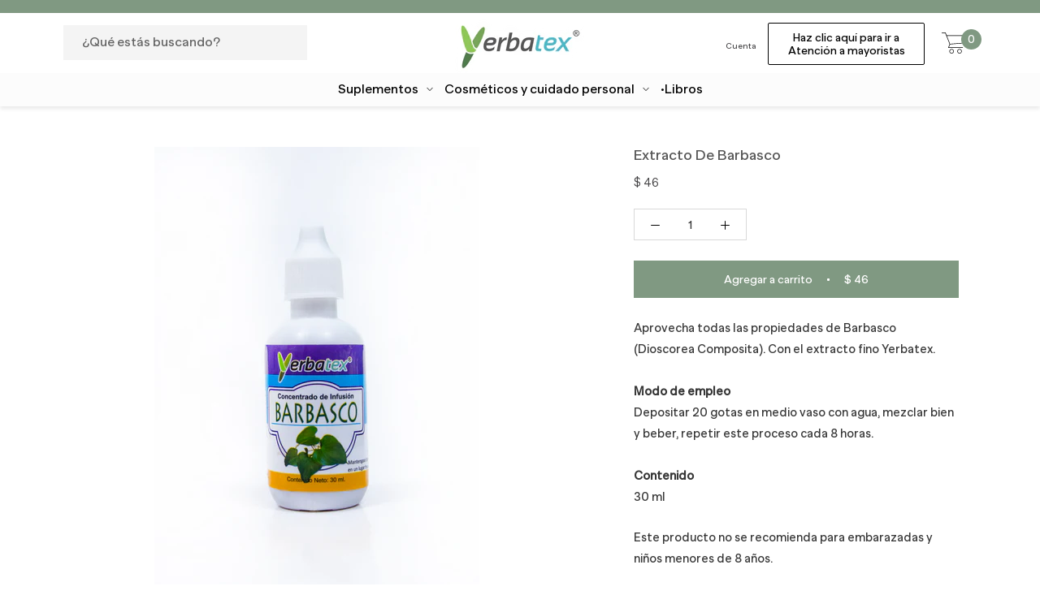

--- FILE ---
content_type: text/html; charset=utf-8
request_url: https://yerbatex.mx/products/extracto-de-barbasco
body_size: 19760
content:
<!doctype html>

<html class="no-js" lang="es">
  <head>
    <meta charset="utf-8"> 
    <meta http-equiv="X-UA-Compatible" content="IE=edge,chrome=1">
    <meta name="viewport" content="width=device-width, initial-scale=1.0, height=device-height, minimum-scale=1.0, maximum-scale=1.0">
    <meta name="theme-color" content="">

    <title>
      Extracto De Barbasco &ndash; Yerbatex
    </title><meta name="description" content="Aprovecha todas las propiedades de Barbasco (Dioscorea Composita). Con el extracto fino Yerbatex.Modo de empleoDepositar 20 gotas en medio vaso con agua, mezclar bien y beber, repetir este proceso cada 8 horas.Contenido30 ml Este producto no se recomienda para embarazadas y niños menores de 8 años.El consumo de este pr"><link rel="canonical" href="https://yerbatex.mx/products/extracto-de-barbasco"><link rel="shortcut icon" href="//yerbatex.mx/cdn/shop/files/Favicon_3x-2_96x.png?v=1614330097" type="image/png"><meta property="og:type" content="product">
  <meta property="og:title" content="Extracto De Barbasco"><meta property="og:image" content="http://yerbatex.mx/cdn/shop/products/BARBASCO_3c044edd-a9c7-482b-aece-51ffd444eb63.jpg?v=1614195222">
    <meta property="og:image:secure_url" content="https://yerbatex.mx/cdn/shop/products/BARBASCO_3c044edd-a9c7-482b-aece-51ffd444eb63.jpg?v=1614195222">
    <meta property="og:image:width" content="2674">
    <meta property="og:image:height" content="3648"><meta property="product:price:amount" content="46.00">
  <meta property="product:price:currency" content="MXN"><meta property="og:description" content="Aprovecha todas las propiedades de Barbasco (Dioscorea Composita). Con el extracto fino Yerbatex.Modo de empleoDepositar 20 gotas en medio vaso con agua, mezclar bien y beber, repetir este proceso cada 8 horas.Contenido30 ml Este producto no se recomienda para embarazadas y niños menores de 8 años.El consumo de este pr"><meta property="og:url" content="https://yerbatex.mx/products/extracto-de-barbasco">
<meta property="og:site_name" content="Yerbatex"><meta name="twitter:card" content="summary"><meta name="twitter:title" content="Extracto De Barbasco">
  <meta name="twitter:description" content="Aprovecha todas las propiedades de Barbasco (Dioscorea Composita). Con el extracto fino Yerbatex.Modo de empleoDepositar 20 gotas en medio vaso con agua, mezclar bien y beber, repetir este proceso cada 8 horas.Contenido30 ml
Este producto no se recomienda para embarazadas y niños menores de 8 años.El consumo de este producto es responsabilidad de quien lo usa y de quien lo recomienda.
Consultar con un médico antes de tomar cualquier suplemento o remedio herbolario.ochor">
  <meta name="twitter:image" content="https://yerbatex.mx/cdn/shop/products/BARBASCO_3c044edd-a9c7-482b-aece-51ffd444eb63_600x600_crop_center.jpg?v=1614195222">

    <script>window.performance && window.performance.mark && window.performance.mark('shopify.content_for_header.start');</script><meta id="shopify-digital-wallet" name="shopify-digital-wallet" content="/41059778727/digital_wallets/dialog">
<link rel="alternate" type="application/json+oembed" href="https://yerbatex.mx/products/extracto-de-barbasco.oembed">
<script async="async" src="/checkouts/internal/preloads.js?locale=es-MX"></script>
<script id="shopify-features" type="application/json">{"accessToken":"2f108585cf11b2d96938a003090b73ba","betas":["rich-media-storefront-analytics"],"domain":"yerbatex.mx","predictiveSearch":true,"shopId":41059778727,"locale":"es"}</script>
<script>var Shopify = Shopify || {};
Shopify.shop = "yerbatex.myshopify.com";
Shopify.locale = "es";
Shopify.currency = {"active":"MXN","rate":"1.0"};
Shopify.country = "MX";
Shopify.theme = {"name":"DEVJ - Yerbatex QA- 10.02.21","id":119331815591,"schema_name":"Prestige","schema_version":"4.8.0","theme_store_id":null,"role":"main"};
Shopify.theme.handle = "null";
Shopify.theme.style = {"id":null,"handle":null};
Shopify.cdnHost = "yerbatex.mx/cdn";
Shopify.routes = Shopify.routes || {};
Shopify.routes.root = "/";</script>
<script type="module">!function(o){(o.Shopify=o.Shopify||{}).modules=!0}(window);</script>
<script>!function(o){function n(){var o=[];function n(){o.push(Array.prototype.slice.apply(arguments))}return n.q=o,n}var t=o.Shopify=o.Shopify||{};t.loadFeatures=n(),t.autoloadFeatures=n()}(window);</script>
<script id="shop-js-analytics" type="application/json">{"pageType":"product"}</script>
<script defer="defer" async type="module" src="//yerbatex.mx/cdn/shopifycloud/shop-js/modules/v2/client.init-shop-cart-sync_B5knhve2.es.esm.js"></script>
<script defer="defer" async type="module" src="//yerbatex.mx/cdn/shopifycloud/shop-js/modules/v2/chunk.common_DUtBTchb.esm.js"></script>
<script type="module">
  await import("//yerbatex.mx/cdn/shopifycloud/shop-js/modules/v2/client.init-shop-cart-sync_B5knhve2.es.esm.js");
await import("//yerbatex.mx/cdn/shopifycloud/shop-js/modules/v2/chunk.common_DUtBTchb.esm.js");

  window.Shopify.SignInWithShop?.initShopCartSync?.({"fedCMEnabled":true,"windoidEnabled":true});

</script>
<script>(function() {
  var isLoaded = false;
  function asyncLoad() {
    if (isLoaded) return;
    isLoaded = true;
    var urls = ["https:\/\/cdn.shopify.com\/s\/files\/1\/0683\/1371\/0892\/files\/splmn-shopify-prod-August-31.min.js?v=1693985059\u0026shop=yerbatex.myshopify.com","https:\/\/instafeed.nfcube.com\/cdn\/ee92947c76fea9bdd2c2bc3e176008a5.js?shop=yerbatex.myshopify.com"];
    for (var i = 0; i < urls.length; i++) {
      var s = document.createElement('script');
      s.type = 'text/javascript';
      s.async = true;
      s.src = urls[i];
      var x = document.getElementsByTagName('script')[0];
      x.parentNode.insertBefore(s, x);
    }
  };
  if(window.attachEvent) {
    window.attachEvent('onload', asyncLoad);
  } else {
    window.addEventListener('load', asyncLoad, false);
  }
})();</script>
<script id="__st">var __st={"a":41059778727,"offset":-21600,"reqid":"16305309-a313-4f90-a883-d15e151a3acd-1768423819","pageurl":"yerbatex.mx\/products\/extracto-de-barbasco","u":"ccc0cc820e39","p":"product","rtyp":"product","rid":6295296082087};</script>
<script>window.ShopifyPaypalV4VisibilityTracking = true;</script>
<script id="captcha-bootstrap">!function(){'use strict';const t='contact',e='account',n='new_comment',o=[[t,t],['blogs',n],['comments',n],[t,'customer']],c=[[e,'customer_login'],[e,'guest_login'],[e,'recover_customer_password'],[e,'create_customer']],r=t=>t.map((([t,e])=>`form[action*='/${t}']:not([data-nocaptcha='true']) input[name='form_type'][value='${e}']`)).join(','),a=t=>()=>t?[...document.querySelectorAll(t)].map((t=>t.form)):[];function s(){const t=[...o],e=r(t);return a(e)}const i='password',u='form_key',d=['recaptcha-v3-token','g-recaptcha-response','h-captcha-response',i],f=()=>{try{return window.sessionStorage}catch{return}},m='__shopify_v',_=t=>t.elements[u];function p(t,e,n=!1){try{const o=window.sessionStorage,c=JSON.parse(o.getItem(e)),{data:r}=function(t){const{data:e,action:n}=t;return t[m]||n?{data:e,action:n}:{data:t,action:n}}(c);for(const[e,n]of Object.entries(r))t.elements[e]&&(t.elements[e].value=n);n&&o.removeItem(e)}catch(o){console.error('form repopulation failed',{error:o})}}const l='form_type',E='cptcha';function T(t){t.dataset[E]=!0}const w=window,h=w.document,L='Shopify',v='ce_forms',y='captcha';let A=!1;((t,e)=>{const n=(g='f06e6c50-85a8-45c8-87d0-21a2b65856fe',I='https://cdn.shopify.com/shopifycloud/storefront-forms-hcaptcha/ce_storefront_forms_captcha_hcaptcha.v1.5.2.iife.js',D={infoText:'Protegido por hCaptcha',privacyText:'Privacidad',termsText:'Términos'},(t,e,n)=>{const o=w[L][v],c=o.bindForm;if(c)return c(t,g,e,D).then(n);var r;o.q.push([[t,g,e,D],n]),r=I,A||(h.body.append(Object.assign(h.createElement('script'),{id:'captcha-provider',async:!0,src:r})),A=!0)});var g,I,D;w[L]=w[L]||{},w[L][v]=w[L][v]||{},w[L][v].q=[],w[L][y]=w[L][y]||{},w[L][y].protect=function(t,e){n(t,void 0,e),T(t)},Object.freeze(w[L][y]),function(t,e,n,w,h,L){const[v,y,A,g]=function(t,e,n){const i=e?o:[],u=t?c:[],d=[...i,...u],f=r(d),m=r(i),_=r(d.filter((([t,e])=>n.includes(e))));return[a(f),a(m),a(_),s()]}(w,h,L),I=t=>{const e=t.target;return e instanceof HTMLFormElement?e:e&&e.form},D=t=>v().includes(t);t.addEventListener('submit',(t=>{const e=I(t);if(!e)return;const n=D(e)&&!e.dataset.hcaptchaBound&&!e.dataset.recaptchaBound,o=_(e),c=g().includes(e)&&(!o||!o.value);(n||c)&&t.preventDefault(),c&&!n&&(function(t){try{if(!f())return;!function(t){const e=f();if(!e)return;const n=_(t);if(!n)return;const o=n.value;o&&e.removeItem(o)}(t);const e=Array.from(Array(32),(()=>Math.random().toString(36)[2])).join('');!function(t,e){_(t)||t.append(Object.assign(document.createElement('input'),{type:'hidden',name:u})),t.elements[u].value=e}(t,e),function(t,e){const n=f();if(!n)return;const o=[...t.querySelectorAll(`input[type='${i}']`)].map((({name:t})=>t)),c=[...d,...o],r={};for(const[a,s]of new FormData(t).entries())c.includes(a)||(r[a]=s);n.setItem(e,JSON.stringify({[m]:1,action:t.action,data:r}))}(t,e)}catch(e){console.error('failed to persist form',e)}}(e),e.submit())}));const S=(t,e)=>{t&&!t.dataset[E]&&(n(t,e.some((e=>e===t))),T(t))};for(const o of['focusin','change'])t.addEventListener(o,(t=>{const e=I(t);D(e)&&S(e,y())}));const B=e.get('form_key'),M=e.get(l),P=B&&M;t.addEventListener('DOMContentLoaded',(()=>{const t=y();if(P)for(const e of t)e.elements[l].value===M&&p(e,B);[...new Set([...A(),...v().filter((t=>'true'===t.dataset.shopifyCaptcha))])].forEach((e=>S(e,t)))}))}(h,new URLSearchParams(w.location.search),n,t,e,['guest_login'])})(!0,!0)}();</script>
<script integrity="sha256-4kQ18oKyAcykRKYeNunJcIwy7WH5gtpwJnB7kiuLZ1E=" data-source-attribution="shopify.loadfeatures" defer="defer" src="//yerbatex.mx/cdn/shopifycloud/storefront/assets/storefront/load_feature-a0a9edcb.js" crossorigin="anonymous"></script>
<script data-source-attribution="shopify.dynamic_checkout.dynamic.init">var Shopify=Shopify||{};Shopify.PaymentButton=Shopify.PaymentButton||{isStorefrontPortableWallets:!0,init:function(){window.Shopify.PaymentButton.init=function(){};var t=document.createElement("script");t.src="https://yerbatex.mx/cdn/shopifycloud/portable-wallets/latest/portable-wallets.es.js",t.type="module",document.head.appendChild(t)}};
</script>
<script data-source-attribution="shopify.dynamic_checkout.buyer_consent">
  function portableWalletsHideBuyerConsent(e){var t=document.getElementById("shopify-buyer-consent"),n=document.getElementById("shopify-subscription-policy-button");t&&n&&(t.classList.add("hidden"),t.setAttribute("aria-hidden","true"),n.removeEventListener("click",e))}function portableWalletsShowBuyerConsent(e){var t=document.getElementById("shopify-buyer-consent"),n=document.getElementById("shopify-subscription-policy-button");t&&n&&(t.classList.remove("hidden"),t.removeAttribute("aria-hidden"),n.addEventListener("click",e))}window.Shopify?.PaymentButton&&(window.Shopify.PaymentButton.hideBuyerConsent=portableWalletsHideBuyerConsent,window.Shopify.PaymentButton.showBuyerConsent=portableWalletsShowBuyerConsent);
</script>
<script data-source-attribution="shopify.dynamic_checkout.cart.bootstrap">document.addEventListener("DOMContentLoaded",(function(){function t(){return document.querySelector("shopify-accelerated-checkout-cart, shopify-accelerated-checkout")}if(t())Shopify.PaymentButton.init();else{new MutationObserver((function(e,n){t()&&(Shopify.PaymentButton.init(),n.disconnect())})).observe(document.body,{childList:!0,subtree:!0})}}));
</script>

<script>window.performance && window.performance.mark && window.performance.mark('shopify.content_for_header.end');</script>

    <link rel="stylesheet" href="//yerbatex.mx/cdn/shop/t/30/assets/theme.scss.css?v=157450928878642352191759259982">
    <link rel="stylesheet" href="//yerbatex.mx/cdn/shop/t/30/assets/bundle.main.min.css?v=141674145838872407411613667685">

    <script>
      // This allows to expose several variables to the global scope, to be used in scripts
      window.theme = {
        pageType: "product",
        moneyFormat: "$ {{amount}}",
        moneyWithCurrencyFormat: "$ {{amount}} MXN",
        productImageSize: "square",
        searchMode: "product,article,page",
        showPageTransition: true,
        showElementStaggering: false,
        showImageZooming: true
      };

      window.routes = {
        rootUrl: "\/",
        cartUrl: "\/cart",
        cartAddUrl: "\/cart\/add",
        cartChangeUrl: "\/cart\/change",
        searchUrl: "\/search",
        productRecommendationsUrl: "\/recommendations\/products"
      };

      window.languages = {
        cartAddNote: "Agregar nota en tu pedido",
        cartEditNote: "Editar nota en tu pedido",
        productImageLoadingError: "Esta imagen no pudo ser cargada. Intenta volver a cargar la página.",
        productFormAddToCart: "Agregar a carrito",
        productFormUnavailable: "No disponible",
        productFormSoldOut: "Agotado",
        shippingEstimatorOneResult: "1 opción disponible:",
        shippingEstimatorMoreResults: "{{count}} opciones disponibles:",
        shippingEstimatorNoResults: "No se pudo encontrar el envío"
      };

      window.lazySizesConfig = {
        loadHidden: false,
        hFac: 0.5,
        expFactor: 2,
        ricTimeout: 150,
        lazyClass: 'Image--lazyLoad',
        loadingClass: 'Image--lazyLoading',
        loadedClass: 'Image--lazyLoaded'
      };

      document.documentElement.className = document.documentElement.className.replace('no-js', 'js');
      document.documentElement.style.setProperty('--window-height', window.innerHeight + 'px');

      // We do a quick detection of some features (we could use Modernizr but for so little...)
      (function() {
        document.documentElement.className += ((window.CSS && window.CSS.supports('(position: sticky) or (position: -webkit-sticky)')) ? ' supports-sticky' : ' no-supports-sticky');
        document.documentElement.className += (window.matchMedia('(-moz-touch-enabled: 1), (hover: none)')).matches ? ' no-supports-hover' : ' supports-hover';
      }());
    </script>

    <script src="//yerbatex.mx/cdn/shop/t/30/assets/lazysizes.min.js?v=174358363404432586981613667320" async></script><script src="https://polyfill-fastly.net/v3/polyfill.min.js?unknown=polyfill&features=fetch,Element.prototype.closest,Element.prototype.remove,Element.prototype.classList,Array.prototype.includes,Array.prototype.fill,Object.assign,CustomEvent,IntersectionObserver,IntersectionObserverEntry,URL" defer></script>
    <script src="//yerbatex.mx/cdn/shop/t/30/assets/libs.min.js?v=26178543184394469741613667321" defer></script>
    <script src="//yerbatex.mx/cdn/shop/t/30/assets/theme.js?v=1614180479835179691613667324" defer></script>
    <script src="//yerbatex.mx/cdn/shop/t/30/assets/custom.js?v=183944157590872491501613667310" defer></script>
    <script src="https://code.jquery.com/jquery-3.5.1.min.js" integrity="sha256-9/aliU8dGd2tb6OSsuzixeV4y/faTqgFtohetphbbj0=" crossorigin="anonymous"></script>

    <script>
      (function () {
        window.onpageshow = function() {
          if (window.theme.showPageTransition) {
            var pageTransition = document.querySelector('.PageTransition');

            if (pageTransition) {
              pageTransition.style.visibility = 'visible';
              pageTransition.style.opacity = '0';
            }
          }

          // When the page is loaded from the cache, we have to reload the cart content
          document.documentElement.dispatchEvent(new CustomEvent('cart:refresh', {
            bubbles: true
          }));
        };
      })();
    </script>

    <script src="//yerbatex.mx/cdn/shop/t/30/assets/bundle.commons.min.js?v=177266152430078816431613667307" defer="defer"></script>
    <script src="//yerbatex.mx/cdn/shop/t/30/assets/bundle.main.min.js?v=93158814228787786781613667308" defer></script>

    


    
  <script type="application/ld+json">
  {
    "@context": "http://schema.org",
    "@type": "Product",
    "offers": [{
          "@type": "Offer",
          "name": "Default Title",
          "availability":"https://schema.org/InStock",
          "price": 46.0,
          "priceCurrency": "MXN",
          "priceValidUntil": "2026-01-24","url": "/products/extracto-de-barbasco/products/extracto-de-barbasco?variant=38228970045607"
        }
],
    "brand": {
      "name": "Yerbatex"
    },
    "name": "Extracto De Barbasco",
    "description": "Aprovecha todas las propiedades de Barbasco (Dioscorea Composita). Con el extracto fino Yerbatex.Modo de empleoDepositar 20 gotas en medio vaso con agua, mezclar bien y beber, repetir este proceso cada 8 horas.Contenido30 ml\nEste producto no se recomienda para embarazadas y niños menores de 8 años.El consumo de este producto es responsabilidad de quien lo usa y de quien lo recomienda.\nConsultar con un médico antes de tomar cualquier suplemento o remedio herbolario.ochor",
    "category": "",
    "url": "/products/extracto-de-barbasco/products/extracto-de-barbasco",
    "sku": "",
    "image": {
      "@type": "ImageObject",
      "url": "https://yerbatex.mx/cdn/shop/products/BARBASCO_3c044edd-a9c7-482b-aece-51ffd444eb63_1024x.jpg?v=1614195222",
      "image": "https://yerbatex.mx/cdn/shop/products/BARBASCO_3c044edd-a9c7-482b-aece-51ffd444eb63_1024x.jpg?v=1614195222",
      "name": "Extracto De Barbasco",
      "width": "1024",
      "height": "1024"
    }
  }
  </script>



  <script type="application/ld+json">
  {
    "@context": "http://schema.org",
    "@type": "BreadcrumbList",
  "itemListElement": [{
      "@type": "ListItem",
      "position": 1,
      "name": "Translation missing: es.general.breadcrumb.home",
      "item": "https://yerbatex.mx"
    },{
          "@type": "ListItem",
          "position": 2,
          "name": "Extracto De Barbasco",
          "item": "https://yerbatex.mx/products/extracto-de-barbasco"
        }]
  }
  </script>

  
<!--begin-bc-sf-filter-css-->
  <style data-id="bc-sf-filter-style" type="text/css">
      #bc-sf-filter-options-wrapper .bc-sf-filter-option-block .bc-sf-filter-block-title h3,
      #bc-sf-filter-tree-h .bc-sf-filter-option-block .bc-sf-filter-block-title a {}
    
     .bc-sf-filter-option-block .bc-sf-filter-block-title h3>span:before {}
      .bc-sf-filter-option-block .bc-sf-filter-block-title h3>span.up:before {}
    
      #bc-sf-filter-options-wrapper .bc-sf-filter-option-block .bc-sf-filter-block-content ul li a,
      #bc-sf-filter-tree-h .bc-sf-filter-option-block .bc-sf-filter-block-content ul li a,
      .bc-sf-filter-option-block-sub_category .bc-sf-filter-block-content ul li h3 a,
      .bc-sf-filter-selection-wrapper .bc-sf-filter-selected-items .selected-item>a,
      .bc-sf-filter-selection-wrapper .bc-sf-filter-block-title h3,
      .bc-sf-filter-clear, 
      .bc-sf-filter-clear-all{}
    
      .bc-sf-filter-option-block-sub_category .bc-sf-filter-option-single-list li span.sub-icon:before {}
      .bc-sf-filter-option-block-sub_category .bc-sf-filter-option-single-list li span.sub-icon.sub-up:before {}

      #bc-sf-filter-tree-mobile button {}
    </style><link href="//yerbatex.mx/cdn/shop/t/30/assets/bc-sf-filter.scss.css?v=184463436995044762601727211041" rel="stylesheet" type="text/css" media="all" />
<!--end-bc-sf-filter-css-->


<link href="https://monorail-edge.shopifysvc.com" rel="dns-prefetch">
<script>(function(){if ("sendBeacon" in navigator && "performance" in window) {try {var session_token_from_headers = performance.getEntriesByType('navigation')[0].serverTiming.find(x => x.name == '_s').description;} catch {var session_token_from_headers = undefined;}var session_cookie_matches = document.cookie.match(/_shopify_s=([^;]*)/);var session_token_from_cookie = session_cookie_matches && session_cookie_matches.length === 2 ? session_cookie_matches[1] : "";var session_token = session_token_from_headers || session_token_from_cookie || "";function handle_abandonment_event(e) {var entries = performance.getEntries().filter(function(entry) {return /monorail-edge.shopifysvc.com/.test(entry.name);});if (!window.abandonment_tracked && entries.length === 0) {window.abandonment_tracked = true;var currentMs = Date.now();var navigation_start = performance.timing.navigationStart;var payload = {shop_id: 41059778727,url: window.location.href,navigation_start,duration: currentMs - navigation_start,session_token,page_type: "product"};window.navigator.sendBeacon("https://monorail-edge.shopifysvc.com/v1/produce", JSON.stringify({schema_id: "online_store_buyer_site_abandonment/1.1",payload: payload,metadata: {event_created_at_ms: currentMs,event_sent_at_ms: currentMs}}));}}window.addEventListener('pagehide', handle_abandonment_event);}}());</script>
<script id="web-pixels-manager-setup">(function e(e,d,r,n,o){if(void 0===o&&(o={}),!Boolean(null===(a=null===(i=window.Shopify)||void 0===i?void 0:i.analytics)||void 0===a?void 0:a.replayQueue)){var i,a;window.Shopify=window.Shopify||{};var t=window.Shopify;t.analytics=t.analytics||{};var s=t.analytics;s.replayQueue=[],s.publish=function(e,d,r){return s.replayQueue.push([e,d,r]),!0};try{self.performance.mark("wpm:start")}catch(e){}var l=function(){var e={modern:/Edge?\/(1{2}[4-9]|1[2-9]\d|[2-9]\d{2}|\d{4,})\.\d+(\.\d+|)|Firefox\/(1{2}[4-9]|1[2-9]\d|[2-9]\d{2}|\d{4,})\.\d+(\.\d+|)|Chrom(ium|e)\/(9{2}|\d{3,})\.\d+(\.\d+|)|(Maci|X1{2}).+ Version\/(15\.\d+|(1[6-9]|[2-9]\d|\d{3,})\.\d+)([,.]\d+|)( \(\w+\)|)( Mobile\/\w+|) Safari\/|Chrome.+OPR\/(9{2}|\d{3,})\.\d+\.\d+|(CPU[ +]OS|iPhone[ +]OS|CPU[ +]iPhone|CPU IPhone OS|CPU iPad OS)[ +]+(15[._]\d+|(1[6-9]|[2-9]\d|\d{3,})[._]\d+)([._]\d+|)|Android:?[ /-](13[3-9]|1[4-9]\d|[2-9]\d{2}|\d{4,})(\.\d+|)(\.\d+|)|Android.+Firefox\/(13[5-9]|1[4-9]\d|[2-9]\d{2}|\d{4,})\.\d+(\.\d+|)|Android.+Chrom(ium|e)\/(13[3-9]|1[4-9]\d|[2-9]\d{2}|\d{4,})\.\d+(\.\d+|)|SamsungBrowser\/([2-9]\d|\d{3,})\.\d+/,legacy:/Edge?\/(1[6-9]|[2-9]\d|\d{3,})\.\d+(\.\d+|)|Firefox\/(5[4-9]|[6-9]\d|\d{3,})\.\d+(\.\d+|)|Chrom(ium|e)\/(5[1-9]|[6-9]\d|\d{3,})\.\d+(\.\d+|)([\d.]+$|.*Safari\/(?![\d.]+ Edge\/[\d.]+$))|(Maci|X1{2}).+ Version\/(10\.\d+|(1[1-9]|[2-9]\d|\d{3,})\.\d+)([,.]\d+|)( \(\w+\)|)( Mobile\/\w+|) Safari\/|Chrome.+OPR\/(3[89]|[4-9]\d|\d{3,})\.\d+\.\d+|(CPU[ +]OS|iPhone[ +]OS|CPU[ +]iPhone|CPU IPhone OS|CPU iPad OS)[ +]+(10[._]\d+|(1[1-9]|[2-9]\d|\d{3,})[._]\d+)([._]\d+|)|Android:?[ /-](13[3-9]|1[4-9]\d|[2-9]\d{2}|\d{4,})(\.\d+|)(\.\d+|)|Mobile Safari.+OPR\/([89]\d|\d{3,})\.\d+\.\d+|Android.+Firefox\/(13[5-9]|1[4-9]\d|[2-9]\d{2}|\d{4,})\.\d+(\.\d+|)|Android.+Chrom(ium|e)\/(13[3-9]|1[4-9]\d|[2-9]\d{2}|\d{4,})\.\d+(\.\d+|)|Android.+(UC? ?Browser|UCWEB|U3)[ /]?(15\.([5-9]|\d{2,})|(1[6-9]|[2-9]\d|\d{3,})\.\d+)\.\d+|SamsungBrowser\/(5\.\d+|([6-9]|\d{2,})\.\d+)|Android.+MQ{2}Browser\/(14(\.(9|\d{2,})|)|(1[5-9]|[2-9]\d|\d{3,})(\.\d+|))(\.\d+|)|K[Aa][Ii]OS\/(3\.\d+|([4-9]|\d{2,})\.\d+)(\.\d+|)/},d=e.modern,r=e.legacy,n=navigator.userAgent;return n.match(d)?"modern":n.match(r)?"legacy":"unknown"}(),u="modern"===l?"modern":"legacy",c=(null!=n?n:{modern:"",legacy:""})[u],f=function(e){return[e.baseUrl,"/wpm","/b",e.hashVersion,"modern"===e.buildTarget?"m":"l",".js"].join("")}({baseUrl:d,hashVersion:r,buildTarget:u}),m=function(e){var d=e.version,r=e.bundleTarget,n=e.surface,o=e.pageUrl,i=e.monorailEndpoint;return{emit:function(e){var a=e.status,t=e.errorMsg,s=(new Date).getTime(),l=JSON.stringify({metadata:{event_sent_at_ms:s},events:[{schema_id:"web_pixels_manager_load/3.1",payload:{version:d,bundle_target:r,page_url:o,status:a,surface:n,error_msg:t},metadata:{event_created_at_ms:s}}]});if(!i)return console&&console.warn&&console.warn("[Web Pixels Manager] No Monorail endpoint provided, skipping logging."),!1;try{return self.navigator.sendBeacon.bind(self.navigator)(i,l)}catch(e){}var u=new XMLHttpRequest;try{return u.open("POST",i,!0),u.setRequestHeader("Content-Type","text/plain"),u.send(l),!0}catch(e){return console&&console.warn&&console.warn("[Web Pixels Manager] Got an unhandled error while logging to Monorail."),!1}}}}({version:r,bundleTarget:l,surface:e.surface,pageUrl:self.location.href,monorailEndpoint:e.monorailEndpoint});try{o.browserTarget=l,function(e){var d=e.src,r=e.async,n=void 0===r||r,o=e.onload,i=e.onerror,a=e.sri,t=e.scriptDataAttributes,s=void 0===t?{}:t,l=document.createElement("script"),u=document.querySelector("head"),c=document.querySelector("body");if(l.async=n,l.src=d,a&&(l.integrity=a,l.crossOrigin="anonymous"),s)for(var f in s)if(Object.prototype.hasOwnProperty.call(s,f))try{l.dataset[f]=s[f]}catch(e){}if(o&&l.addEventListener("load",o),i&&l.addEventListener("error",i),u)u.appendChild(l);else{if(!c)throw new Error("Did not find a head or body element to append the script");c.appendChild(l)}}({src:f,async:!0,onload:function(){if(!function(){var e,d;return Boolean(null===(d=null===(e=window.Shopify)||void 0===e?void 0:e.analytics)||void 0===d?void 0:d.initialized)}()){var d=window.webPixelsManager.init(e)||void 0;if(d){var r=window.Shopify.analytics;r.replayQueue.forEach((function(e){var r=e[0],n=e[1],o=e[2];d.publishCustomEvent(r,n,o)})),r.replayQueue=[],r.publish=d.publishCustomEvent,r.visitor=d.visitor,r.initialized=!0}}},onerror:function(){return m.emit({status:"failed",errorMsg:"".concat(f," has failed to load")})},sri:function(e){var d=/^sha384-[A-Za-z0-9+/=]+$/;return"string"==typeof e&&d.test(e)}(c)?c:"",scriptDataAttributes:o}),m.emit({status:"loading"})}catch(e){m.emit({status:"failed",errorMsg:(null==e?void 0:e.message)||"Unknown error"})}}})({shopId: 41059778727,storefrontBaseUrl: "https://yerbatex.mx",extensionsBaseUrl: "https://extensions.shopifycdn.com/cdn/shopifycloud/web-pixels-manager",monorailEndpoint: "https://monorail-edge.shopifysvc.com/unstable/produce_batch",surface: "storefront-renderer",enabledBetaFlags: ["2dca8a86","a0d5f9d2"],webPixelsConfigList: [{"id":"67371250","eventPayloadVersion":"v1","runtimeContext":"LAX","scriptVersion":"1","type":"CUSTOM","privacyPurposes":["ANALYTICS"],"name":"Google Analytics tag (migrated)"},{"id":"shopify-app-pixel","configuration":"{}","eventPayloadVersion":"v1","runtimeContext":"STRICT","scriptVersion":"0450","apiClientId":"shopify-pixel","type":"APP","privacyPurposes":["ANALYTICS","MARKETING"]},{"id":"shopify-custom-pixel","eventPayloadVersion":"v1","runtimeContext":"LAX","scriptVersion":"0450","apiClientId":"shopify-pixel","type":"CUSTOM","privacyPurposes":["ANALYTICS","MARKETING"]}],isMerchantRequest: false,initData: {"shop":{"name":"Yerbatex","paymentSettings":{"currencyCode":"MXN"},"myshopifyDomain":"yerbatex.myshopify.com","countryCode":"MX","storefrontUrl":"https:\/\/yerbatex.mx"},"customer":null,"cart":null,"checkout":null,"productVariants":[{"price":{"amount":46.0,"currencyCode":"MXN"},"product":{"title":"Extracto De Barbasco","vendor":"Yerbatex","id":"6295296082087","untranslatedTitle":"Extracto De Barbasco","url":"\/products\/extracto-de-barbasco","type":""},"id":"38228970045607","image":{"src":"\/\/yerbatex.mx\/cdn\/shop\/products\/BARBASCO_3c044edd-a9c7-482b-aece-51ffd444eb63.jpg?v=1614195222"},"sku":"","title":"Default Title","untranslatedTitle":"Default Title"}],"purchasingCompany":null},},"https://yerbatex.mx/cdn","7cecd0b6w90c54c6cpe92089d5m57a67346",{"modern":"","legacy":""},{"shopId":"41059778727","storefrontBaseUrl":"https:\/\/yerbatex.mx","extensionBaseUrl":"https:\/\/extensions.shopifycdn.com\/cdn\/shopifycloud\/web-pixels-manager","surface":"storefront-renderer","enabledBetaFlags":"[\"2dca8a86\", \"a0d5f9d2\"]","isMerchantRequest":"false","hashVersion":"7cecd0b6w90c54c6cpe92089d5m57a67346","publish":"custom","events":"[[\"page_viewed\",{}],[\"product_viewed\",{\"productVariant\":{\"price\":{\"amount\":46.0,\"currencyCode\":\"MXN\"},\"product\":{\"title\":\"Extracto De Barbasco\",\"vendor\":\"Yerbatex\",\"id\":\"6295296082087\",\"untranslatedTitle\":\"Extracto De Barbasco\",\"url\":\"\/products\/extracto-de-barbasco\",\"type\":\"\"},\"id\":\"38228970045607\",\"image\":{\"src\":\"\/\/yerbatex.mx\/cdn\/shop\/products\/BARBASCO_3c044edd-a9c7-482b-aece-51ffd444eb63.jpg?v=1614195222\"},\"sku\":\"\",\"title\":\"Default Title\",\"untranslatedTitle\":\"Default Title\"}}]]"});</script><script>
  window.ShopifyAnalytics = window.ShopifyAnalytics || {};
  window.ShopifyAnalytics.meta = window.ShopifyAnalytics.meta || {};
  window.ShopifyAnalytics.meta.currency = 'MXN';
  var meta = {"product":{"id":6295296082087,"gid":"gid:\/\/shopify\/Product\/6295296082087","vendor":"Yerbatex","type":"","handle":"extracto-de-barbasco","variants":[{"id":38228970045607,"price":4600,"name":"Extracto De Barbasco","public_title":null,"sku":""}],"remote":false},"page":{"pageType":"product","resourceType":"product","resourceId":6295296082087,"requestId":"16305309-a313-4f90-a883-d15e151a3acd-1768423819"}};
  for (var attr in meta) {
    window.ShopifyAnalytics.meta[attr] = meta[attr];
  }
</script>
<script class="analytics">
  (function () {
    var customDocumentWrite = function(content) {
      var jquery = null;

      if (window.jQuery) {
        jquery = window.jQuery;
      } else if (window.Checkout && window.Checkout.$) {
        jquery = window.Checkout.$;
      }

      if (jquery) {
        jquery('body').append(content);
      }
    };

    var hasLoggedConversion = function(token) {
      if (token) {
        return document.cookie.indexOf('loggedConversion=' + token) !== -1;
      }
      return false;
    }

    var setCookieIfConversion = function(token) {
      if (token) {
        var twoMonthsFromNow = new Date(Date.now());
        twoMonthsFromNow.setMonth(twoMonthsFromNow.getMonth() + 2);

        document.cookie = 'loggedConversion=' + token + '; expires=' + twoMonthsFromNow;
      }
    }

    var trekkie = window.ShopifyAnalytics.lib = window.trekkie = window.trekkie || [];
    if (trekkie.integrations) {
      return;
    }
    trekkie.methods = [
      'identify',
      'page',
      'ready',
      'track',
      'trackForm',
      'trackLink'
    ];
    trekkie.factory = function(method) {
      return function() {
        var args = Array.prototype.slice.call(arguments);
        args.unshift(method);
        trekkie.push(args);
        return trekkie;
      };
    };
    for (var i = 0; i < trekkie.methods.length; i++) {
      var key = trekkie.methods[i];
      trekkie[key] = trekkie.factory(key);
    }
    trekkie.load = function(config) {
      trekkie.config = config || {};
      trekkie.config.initialDocumentCookie = document.cookie;
      var first = document.getElementsByTagName('script')[0];
      var script = document.createElement('script');
      script.type = 'text/javascript';
      script.onerror = function(e) {
        var scriptFallback = document.createElement('script');
        scriptFallback.type = 'text/javascript';
        scriptFallback.onerror = function(error) {
                var Monorail = {
      produce: function produce(monorailDomain, schemaId, payload) {
        var currentMs = new Date().getTime();
        var event = {
          schema_id: schemaId,
          payload: payload,
          metadata: {
            event_created_at_ms: currentMs,
            event_sent_at_ms: currentMs
          }
        };
        return Monorail.sendRequest("https://" + monorailDomain + "/v1/produce", JSON.stringify(event));
      },
      sendRequest: function sendRequest(endpointUrl, payload) {
        // Try the sendBeacon API
        if (window && window.navigator && typeof window.navigator.sendBeacon === 'function' && typeof window.Blob === 'function' && !Monorail.isIos12()) {
          var blobData = new window.Blob([payload], {
            type: 'text/plain'
          });

          if (window.navigator.sendBeacon(endpointUrl, blobData)) {
            return true;
          } // sendBeacon was not successful

        } // XHR beacon

        var xhr = new XMLHttpRequest();

        try {
          xhr.open('POST', endpointUrl);
          xhr.setRequestHeader('Content-Type', 'text/plain');
          xhr.send(payload);
        } catch (e) {
          console.log(e);
        }

        return false;
      },
      isIos12: function isIos12() {
        return window.navigator.userAgent.lastIndexOf('iPhone; CPU iPhone OS 12_') !== -1 || window.navigator.userAgent.lastIndexOf('iPad; CPU OS 12_') !== -1;
      }
    };
    Monorail.produce('monorail-edge.shopifysvc.com',
      'trekkie_storefront_load_errors/1.1',
      {shop_id: 41059778727,
      theme_id: 119331815591,
      app_name: "storefront",
      context_url: window.location.href,
      source_url: "//yerbatex.mx/cdn/s/trekkie.storefront.55c6279c31a6628627b2ba1c5ff367020da294e2.min.js"});

        };
        scriptFallback.async = true;
        scriptFallback.src = '//yerbatex.mx/cdn/s/trekkie.storefront.55c6279c31a6628627b2ba1c5ff367020da294e2.min.js';
        first.parentNode.insertBefore(scriptFallback, first);
      };
      script.async = true;
      script.src = '//yerbatex.mx/cdn/s/trekkie.storefront.55c6279c31a6628627b2ba1c5ff367020da294e2.min.js';
      first.parentNode.insertBefore(script, first);
    };
    trekkie.load(
      {"Trekkie":{"appName":"storefront","development":false,"defaultAttributes":{"shopId":41059778727,"isMerchantRequest":null,"themeId":119331815591,"themeCityHash":"11102765022299718896","contentLanguage":"es","currency":"MXN","eventMetadataId":"5be67c9e-d8af-4d1e-a7d1-1c44940cae85"},"isServerSideCookieWritingEnabled":true,"monorailRegion":"shop_domain","enabledBetaFlags":["65f19447"]},"Session Attribution":{},"S2S":{"facebookCapiEnabled":false,"source":"trekkie-storefront-renderer","apiClientId":580111}}
    );

    var loaded = false;
    trekkie.ready(function() {
      if (loaded) return;
      loaded = true;

      window.ShopifyAnalytics.lib = window.trekkie;

      var originalDocumentWrite = document.write;
      document.write = customDocumentWrite;
      try { window.ShopifyAnalytics.merchantGoogleAnalytics.call(this); } catch(error) {};
      document.write = originalDocumentWrite;

      window.ShopifyAnalytics.lib.page(null,{"pageType":"product","resourceType":"product","resourceId":6295296082087,"requestId":"16305309-a313-4f90-a883-d15e151a3acd-1768423819","shopifyEmitted":true});

      var match = window.location.pathname.match(/checkouts\/(.+)\/(thank_you|post_purchase)/)
      var token = match? match[1]: undefined;
      if (!hasLoggedConversion(token)) {
        setCookieIfConversion(token);
        window.ShopifyAnalytics.lib.track("Viewed Product",{"currency":"MXN","variantId":38228970045607,"productId":6295296082087,"productGid":"gid:\/\/shopify\/Product\/6295296082087","name":"Extracto De Barbasco","price":"46.00","sku":"","brand":"Yerbatex","variant":null,"category":"","nonInteraction":true,"remote":false},undefined,undefined,{"shopifyEmitted":true});
      window.ShopifyAnalytics.lib.track("monorail:\/\/trekkie_storefront_viewed_product\/1.1",{"currency":"MXN","variantId":38228970045607,"productId":6295296082087,"productGid":"gid:\/\/shopify\/Product\/6295296082087","name":"Extracto De Barbasco","price":"46.00","sku":"","brand":"Yerbatex","variant":null,"category":"","nonInteraction":true,"remote":false,"referer":"https:\/\/yerbatex.mx\/products\/extracto-de-barbasco"});
      }
    });


        var eventsListenerScript = document.createElement('script');
        eventsListenerScript.async = true;
        eventsListenerScript.src = "//yerbatex.mx/cdn/shopifycloud/storefront/assets/shop_events_listener-3da45d37.js";
        document.getElementsByTagName('head')[0].appendChild(eventsListenerScript);

})();</script>
  <script>
  if (!window.ga || (window.ga && typeof window.ga !== 'function')) {
    window.ga = function ga() {
      (window.ga.q = window.ga.q || []).push(arguments);
      if (window.Shopify && window.Shopify.analytics && typeof window.Shopify.analytics.publish === 'function') {
        window.Shopify.analytics.publish("ga_stub_called", {}, {sendTo: "google_osp_migration"});
      }
      console.error("Shopify's Google Analytics stub called with:", Array.from(arguments), "\nSee https://help.shopify.com/manual/promoting-marketing/pixels/pixel-migration#google for more information.");
    };
    if (window.Shopify && window.Shopify.analytics && typeof window.Shopify.analytics.publish === 'function') {
      window.Shopify.analytics.publish("ga_stub_initialized", {}, {sendTo: "google_osp_migration"});
    }
  }
</script>
<script
  defer
  src="https://yerbatex.mx/cdn/shopifycloud/perf-kit/shopify-perf-kit-3.0.3.min.js"
  data-application="storefront-renderer"
  data-shop-id="41059778727"
  data-render-region="gcp-us-central1"
  data-page-type="product"
  data-theme-instance-id="119331815591"
  data-theme-name="Prestige"
  data-theme-version="4.8.0"
  data-monorail-region="shop_domain"
  data-resource-timing-sampling-rate="10"
  data-shs="true"
  data-shs-beacon="true"
  data-shs-export-with-fetch="true"
  data-shs-logs-sample-rate="1"
  data-shs-beacon-endpoint="https://yerbatex.mx/api/collect"
></script>
</head>

  <body class="prestige--v4  template-product">
    <a class="PageSkipLink u-visually-hidden" href="#main">Saltar al contenido</a>
    <span class="LoadingBar"></span>
    <div class="PageOverlay"></div>
    <div class="PageTransition"></div>

    <div id="shopify-section-popup" class="shopify-section"></div>
    <div id="shopify-section-sidebar-menu" class="shopify-section"><section id="sidebar-menu" class="SidebarMenu Drawer Drawer--small Drawer--fromLeft" aria-hidden="true" data-section-id="sidebar-menu" data-section-type="sidebar-menu">
    <header class="Drawer__Header" data-drawer-animated-left>
      <button class="Drawer__Close Icon-Wrapper--clickable" data-action="close-drawer" data-drawer-id="sidebar-menu" aria-label="Cerrar navegación"><svg class="Icon Icon--close" role="presentation" viewBox="0 0 16 14">
      <path d="M15 0L1 14m14 0L1 0" stroke="currentColor" fill="none" fill-rule="evenodd"></path>
    </svg></button>
    </header>

    <div class="Drawer__Content">
      <div class="Drawer__Main" data-drawer-animated-left data-scrollable>
        <div class="Drawer__Container">
          <nav class="SidebarMenu__Nav SidebarMenu__Nav--primary" aria-label="Barra lateral de navegación"><div class="Collapsible"><button class="Collapsible__Button Heading u-h6" data-action="toggle-collapsible" aria-expanded="false">Suplementos<span class="Collapsible__Plus"></span>
                  </button>

                  <div class="Collapsible__Inner">
                    <div class="Collapsible__Content"><div class="Collapsible"><a href="/collections/extractos" class="Collapsible__Button Heading Text--subdued Link Link--primary u-h7">Extracto</a></div><div class="Collapsible"><a href="/collections/planta-en-frasco" class="Collapsible__Button Heading Text--subdued Link Link--primary u-h7">Planta en Frasco</a></div><div class="Collapsible"><a href="/collections/tabletas" class="Collapsible__Button Heading Text--subdued Link Link--primary u-h7">Tabletas</a></div><div class="Collapsible"><a href="/collections/capsulas" class="Collapsible__Button Heading Text--subdued Link Link--primary u-h7">Cápsulas</a></div><div class="Collapsible"><a href="/collections/jarabes" class="Collapsible__Button Heading Text--subdued Link Link--primary u-h7">Jarabe</a></div><div class="Collapsible"><a href="/collections/tonicos" class="Collapsible__Button Heading Text--subdued Link Link--primary u-h7">Tónicos</a></div><div class="Collapsible"><a href="/collections/propoleo" class="Collapsible__Button Heading Text--subdued Link Link--primary u-h7">Propóleo</a></div><div class="Collapsible"><a href="/collections/balsadami" class="Collapsible__Button Heading Text--subdued Link Link--primary u-h7">Balsadami</a></div><div class="Collapsible"><a href="/collections/te" class="Collapsible__Button Heading Text--subdued Link Link--primary u-h7">Caja Té</a></div><div class="Collapsible"><a href="/collections/all" class="Collapsible__Button Heading Text--subdued Link Link--primary u-h7">Bebidas</a></div></div>
                  </div></div><div class="Collapsible"><button class="Collapsible__Button Heading u-h6" data-action="toggle-collapsible" aria-expanded="false">Cosméticos y cuidado personal<span class="Collapsible__Plus"></span>
                  </button>

                  <div class="Collapsible__Inner">
                    <div class="Collapsible__Content"><div class="Collapsible"><a href="/collections/shampoo" class="Collapsible__Button Heading Text--subdued Link Link--primary u-h7">Shampoo</a></div><div class="Collapsible"><a href="/collections/cremas" class="Collapsible__Button Heading Text--subdued Link Link--primary u-h7">Cremas</a></div><div class="Collapsible"><a href="/collections/cremas-liquidas" class="Collapsible__Button Heading Text--subdued Link Link--primary u-h7">Cremas líquidas</a></div><div class="Collapsible"><a href="/collections/jabones" class="Collapsible__Button Heading Text--subdued Link Link--primary u-h7">Jabones</a></div><div class="Collapsible"><a href="/collections/aceites" class="Collapsible__Button Heading Text--subdued Link Link--primary u-h7">Aceites</a></div><div class="Collapsible"><a href="/collections/pomadas" class="Collapsible__Button Heading Text--subdued Link Link--primary u-h7">Pom</a></div><div class="Collapsible"><a href="/collections/geles-corporales" class="Collapsible__Button Heading Text--subdued Link Link--primary u-h7">Gl</a></div><div class="Collapsible"><a href="/collections/aceites-esenciales" class="Collapsible__Button Heading Text--subdued Link Link--primary u-h7">Aceites Esenciales</a></div></div>
                  </div></div><div class="Collapsible"><a href="/collections/libros" class="Collapsible__Button Heading Link Link--primary u-h6">·Libros</a></div></nav><nav class="SidebarMenu__Nav SidebarMenu__Nav--secondary">
            <ul class="Linklist Linklist--spacingLoose"><li class="Linklist__Item">
                  <a href="/pages/mayoristas" class="Text--subdued Link Link--primary">Haz clic para ir a Atención especializada para mayoristas</a>
                </li><li class="Linklist__Item">
                  <a href="/account" class="Text--subdued Link Link--primary">Cuenta</a>
                </li></ul>
          </nav>
        </div>
      </div></div>
</section>

</div>
<div id="sidebar-cart" class="Drawer Drawer--fromRight" aria-hidden="true" data-section-id="cart" data-section-type="cart" data-section-settings='{
  "type": "drawer",
  "itemCount": 0,
  "drawer": true,
  "hasShippingEstimator": false
}'>
  <div class="Drawer__Header Drawer__Header--bordered Drawer__Container">
      <span class="Drawer__Title Heading u-h4">Carrito</span>

      <button class="Drawer__Close Icon-Wrapper--clickable" data-action="close-drawer" data-drawer-id="sidebar-cart" aria-label="Cerrar Carrito"><svg class="Icon Icon--close" role="presentation" viewBox="0 0 16 14">
      <path d="M15 0L1 14m14 0L1 0" stroke="currentColor" fill="none" fill-rule="evenodd"></path>
    </svg></button>
  </div>

  <form class="Cart Drawer__Content" action="/cart" method="POST" novalidate>
    <div class="Drawer__Main" data-scrollable><p class="Cart__Empty Heading u-h5">Tu Carrito está vacío</p></div></form>
</div>
<div class="PageContainer">
      <div id="shopify-section-announcement" class="shopify-section"><section id="section-announcement" data-section-id="announcement" data-section-type="announcement-bar">
      <div class="AnnouncementBar">
        <div class="AnnouncementBar__Wrapper">
          <p class="AnnouncementBar__Content Heading">
</p>
        </div>
      </div>
    </section>

    <style>
      #section-announcement {
        background: #809982;
        color: #ede55e;
      }
    </style>

    <script>
      document.documentElement.style.setProperty('--announcement-bar-height', document.getElementById('shopify-section-announcement').offsetHeight + 'px');
      document.addEventListener('shopify:section:load', () => {
        document.documentElement.style.setProperty('--announcement-bar-height', document.getElementById('shopify-section-announcement').offsetHeight + 'px');
      });
      window.addEventListener('resize', () => {
        document.documentElement.style.setProperty('--announcement-bar-height', document.getElementById('shopify-section-announcement').offsetHeight + 'px');
      });
    </script><style>
    :root {
      --announcement-bar-height: 0;
    }
  </style>
</div>
      <div id="shopify-section-header" class="shopify-section shopify-section--header"><div id="Search" class="Search" aria-hidden="true">
  <div class="Search__Inner">
    <div class="Search__SearchBar">
      <form action="/search" name="GET" role="search" class="Search__Form">
        <div class="Search__InputIconWrapper">
          <span class="hidden-tablet-and-up"><svg class="Icon Icon--search" role="presentation" viewBox="0 0 18 17">
      <g transform="translate(1 1)" stroke="currentColor" fill="none" fill-rule="evenodd" stroke-linecap="square">
        <path d="M16 16l-5.0752-5.0752"></path>
        <circle cx="6.4" cy="6.4" r="6.4"></circle>
      </g>
    </svg></span>
          <span class="hidden-phone"><svg class="Icon Icon--search-desktop" role="presentation" viewBox="0 0 21 21">
      <g transform="translate(1 1)" stroke="currentColor" stroke-width="2" fill="none" fill-rule="evenodd" stroke-linecap="square">
        <path d="M18 18l-5.7096-5.7096"></path>
        <circle cx="7.2" cy="7.2" r="7.2"></circle>
      </g>
    </svg></span>
        </div>
        <!-- <input type="text" class="Search__Input Heading" name="q" autocomplete="off" autocorrect="off" autocapitalize="off" placeholder="Buscando..." autofocus=""> -->
        <input type="search" class="Search__Input Heading" name="q" autocomplete="off" autocorrect="off" autocapitalize="off" placeholder="Buscando..." autofocus>
        <input type="hidden" name="type" value="product">
      </form>

      <button class="Search__Close Link Link--primary" data-action="close-search"><svg class="Icon Icon--close" role="presentation" viewBox="0 0 16 14">
      <path d="M15 0L1 14m14 0L1 0" stroke="currentColor" fill="none" fill-rule="evenodd"></path>
    </svg></button>
    </div>

    <div class="Search__Results" aria-hidden="true"><div class="PageLayout PageLayout--breakLap">
          <div class="PageLayout__Section"></div>
          <div class="PageLayout__Section PageLayout__Section--secondary"></div>
        </div></div>
  </div>
</div><header id="section-header"
        class="Header Header-- Header--initialized  "
        data-section-id="header"
        data-section-type="header"
        data-section-settings='{
  "navigationStyle": null,
  "hasTransparentHeader": false,
  "isSticky": true
}'
        role="banner">
  <div class="Header__Wrapper">
    <div class="Header__FlexItem Header__FlexItem--fill">
      <button class="Header__Icon Icon-Wrapper Icon-Wrapper--clickable hidden-lap-and-up" aria-expanded="false" data-action="open-drawer" data-drawer-id="sidebar-menu" aria-label="Abrir navegación">
        <span class="hidden-tablet-and-up"><svg xmlns="http://www.w3.org/2000/svg" width="31" height="19" viewBox="0 0 31 19">
    <g fill="none" fill-rule="evenodd" stroke="#000" stroke-linecap="square">
        <path d="M.5.5L30.5.5M.5 9L30.5 9M.5 18L30.5 18"/>
    </g>
</svg>
</span>
        <span class="hidden-phone"><svg xmlns="http://www.w3.org/2000/svg" width="31" height="19" viewBox="0 0 31 19">
    <g fill="none" fill-rule="evenodd" stroke="#000" stroke-linecap="square">
        <path d="M.5.5L30.5.5M.5 9L30.5 9M.5 18L30.5 18"/>
    </g>
</svg>
</span>
      </button>

      <div class="Search__Form-container hidden-phone hidden-pocket"></div><nav class="Header__MainNav hidden-pocket" aria-label="Navegación Principal">
          <ul class="HorizontalList HorizontalList--spacingExtraLoose"><li class="HorizontalList__Item " aria-haspopup="true">
                <a href="/" class="Heading u-h6">Suplementos</a>
                <svg class="Icon Icon--select-arrow" role="presentation" viewBox="0 0 19 12">
      <polyline fill="none" stroke="currentColor" points="17 2 9.5 10 2 2" fill-rule="evenodd" stroke-width="2" stroke-linecap="square"></polyline>
    </svg>
<div class="DropdownMenu" aria-hidden="true">
                    <ul class="Linklist"><li class="Linklist__Item" >
                          <a href="/collections/extractos" class="Link Link--secondary">Extracto </a></li><li class="Linklist__Item" >
                          <a href="/collections/planta-en-frasco" class="Link Link--secondary">Planta en Frasco </a></li><li class="Linklist__Item" >
                          <a href="/collections/tabletas" class="Link Link--secondary">Tabletas </a></li><li class="Linklist__Item" >
                          <a href="/collections/capsulas" class="Link Link--secondary">Cápsulas </a></li><li class="Linklist__Item" >
                          <a href="/collections/jarabes" class="Link Link--secondary">Jarabe </a></li><li class="Linklist__Item" >
                          <a href="/collections/tonicos" class="Link Link--secondary">Tónicos </a></li><li class="Linklist__Item" >
                          <a href="/collections/propoleo" class="Link Link--secondary">Propóleo </a></li><li class="Linklist__Item" >
                          <a href="/collections/balsadami" class="Link Link--secondary">Balsadami </a></li><li class="Linklist__Item" >
                          <a href="/collections/te" class="Link Link--secondary">Caja Té </a></li><li class="Linklist__Item" >
                          <a href="/collections/all" class="Link Link--secondary">Bebidas </a></li></ul>
                  </div></li><li class="HorizontalList__Item " aria-haspopup="true">
                <a href="/collections/cosmeticos-y-cuidado-personal" class="Heading u-h6">Cosméticos y cuidado personal</a>
                <svg class="Icon Icon--select-arrow" role="presentation" viewBox="0 0 19 12">
      <polyline fill="none" stroke="currentColor" points="17 2 9.5 10 2 2" fill-rule="evenodd" stroke-width="2" stroke-linecap="square"></polyline>
    </svg>
<div class="DropdownMenu" aria-hidden="true">
                    <ul class="Linklist"><li class="Linklist__Item" >
                          <a href="/collections/shampoo" class="Link Link--secondary">Shampoo </a></li><li class="Linklist__Item" >
                          <a href="/collections/cremas" class="Link Link--secondary">Cremas </a></li><li class="Linklist__Item" >
                          <a href="/collections/cremas-liquidas" class="Link Link--secondary">Cremas líquidas </a></li><li class="Linklist__Item" >
                          <a href="/collections/jabones" class="Link Link--secondary">Jabones </a></li><li class="Linklist__Item" >
                          <a href="/collections/aceites" class="Link Link--secondary">Aceites </a></li><li class="Linklist__Item" >
                          <a href="/collections/pomadas" class="Link Link--secondary">Pom </a></li><li class="Linklist__Item" >
                          <a href="/collections/geles-corporales" class="Link Link--secondary">Gl </a></li><li class="Linklist__Item" >
                          <a href="/collections/aceites-esenciales" class="Link Link--secondary">Aceites Esenciales </a></li></ul>
                  </div></li><li class="HorizontalList__Item " >
                <a href="/collections/libros" class="Heading u-h6">·Libros<span class="Header__LinkSpacer">·Libros</span></a>
                
</li></ul>
        </nav></div><div class="Header__FlexItem Header__FlexItem--logo"><div class="Header__Logo"><a href="/" class="Header__LogoLink"><img class="Header__LogoImage Header__LogoImage--primary"
               src="//yerbatex.mx/cdn/shop/files/group-54_3x_a9c0948a-809f-47e4-a88c-4e491f3f845a_160x.png?v=1614318692"
               srcset="//yerbatex.mx/cdn/shop/files/group-54_3x_a9c0948a-809f-47e4-a88c-4e491f3f845a_160x.png?v=1614318692 1x, //yerbatex.mx/cdn/shop/files/group-54_3x_a9c0948a-809f-47e4-a88c-4e491f3f845a_160x@2x.png?v=1614318692 2x"
               width="160"
               alt="Yerbatex"></a></div></div>

    <div class="Header__FlexItem Header__FlexItem--fill"><nav class="Header__SecondaryNav hidden-phone">
          <ul class="HorizontalList header-icons__list HorizontalList--spacingLoose hidden-pocket"><li class="HorizontalList__Item">
                <a href="/account" class="Heading Link Link--primary Text--subdued u-h8">Cuenta</a>
              </li>
              <li>
                <a class="site-header__button" href="/pages/mayoristas">
                  <span class="site-header__button-text">Haz clic aquí para ir a Atención a mayoristas</span>
                </a>
              </li>
            

            <li class="HorizontalList__Item">
              <a href="/cart" class="header-cart" data-action="open-drawer" data-drawer-id="sidebar-cart" aria-label="Abrir Carrito">
                <svg xmlns="http://www.w3.org/2000/svg" width="30" height="27" viewBox="0 0 30 27">
    <path d="M.35.973c-.192 0-.349.158-.349.351 0 .194.157.352.35.352h3.945c1.818 4.562 3.627 9.125 5.44 13.691l-1.69 4.085c-.095.215.093.5.327.494h17.442c.184.004.354-.166.354-.351 0-.186-.168-.354-.354-.352H8.897l1.471-3.546 17.224-1.384c.142-.013.27-.123.305-.263l2.093-9.135c.045-.205-.13-.427-.338-.429H6.172L4.863 1.193c-.051-.13-.188-.221-.327-.22H.35zm6.105 4.216h22.761l-1.94 8.454-16.93 1.362-3.891-9.816zm5.756 16.162c-1.537 0-2.791 1.263-2.791 2.811s1.254 2.811 2.79 2.811c1.538 0 2.791-1.263 2.791-2.81 0-1.549-1.253-2.812-2.79-2.812zm9.767 0c-1.537 0-2.79 1.263-2.79 2.811s1.253 2.811 2.79 2.811c1.537 0 2.79-1.263 2.79-2.81 0-1.549-1.253-2.812-2.79-2.812zm-9.767.703c1.16 0 2.093.94 2.093 2.108 0 1.168-.934 2.108-2.093 2.108-1.16 0-2.093-.94-2.093-2.108 0-1.168.933-2.108 2.093-2.108zm9.767 0c1.16 0 2.093.94 2.093 2.108 0 1.168-.933 2.108-2.093 2.108s-2.093-.94-2.093-2.108c0-1.168.933-2.108 2.093-2.108z"/>
</svg>

                <div class="header-cart__count"><span class="header-cart__count-number">0</span></div></a>
            </li>

            
          </ul>
        </nav><a href="/search" class="Header__Icon Icon-Wrapper Icon-Wrapper--clickable hidden-lap-and-up" data-action="toggle-search" aria-label="Buscar">
        <span class="hidden-tablet-and-up"><svg xmlns="http://www.w3.org/2000/svg" width="24" height="24" viewBox="0 0 24 24">
    <path d="M16.108 15.622L24 23.51l-.49.49-7.888-7.892c-1.66 1.542-3.884 2.483-6.326 2.483C4.16 18.591 0 14.431 0 9.296S4.161 0 9.296 0c5.134 0 9.295 4.161 9.295 9.296 0 2.442-.941 4.666-2.483 6.326zm-6.813 2.28c4.753 0 8.607-3.854 8.607-8.606 0-4.753-3.854-8.607-8.607-8.607C4.543.689.69 4.543.69 9.296c0 4.752 3.854 8.607 8.606 8.607z"/>
</svg>
</span>
        <span class="hidden-phone"><svg xmlns="http://www.w3.org/2000/svg" width="24" height="24" viewBox="0 0 24 24">
    <path d="M16.108 15.622L24 23.51l-.49.49-7.888-7.892c-1.66 1.542-3.884 2.483-6.326 2.483C4.16 18.591 0 14.431 0 9.296S4.161 0 9.296 0c5.134 0 9.295 4.161 9.295 9.296 0 2.442-.941 4.666-2.483 6.326zm-6.813 2.28c4.753 0 8.607-3.854 8.607-8.606 0-4.753-3.854-8.607-8.607-8.607C4.543.689.69 4.543.69 9.296c0 4.752 3.854 8.607 8.606 8.607z"/>
</svg>
</span>
      </a>

      <a href="/cart" class="Header__Icon Icon-Wrapper Icon-Wrapper--clickable hidden-lap-and-up" data-action="open-drawer" data-drawer-id="sidebar-cart" aria-expanded="false" aria-label="Abrir Carrito">
        <span class="hidden-tablet-and-up"><svg xmlns="http://www.w3.org/2000/svg" width="30" height="27" viewBox="0 0 30 27">
    <path d="M.35.973c-.192 0-.349.158-.349.351 0 .194.157.352.35.352h3.945c1.818 4.562 3.627 9.125 5.44 13.691l-1.69 4.085c-.095.215.093.5.327.494h17.442c.184.004.354-.166.354-.351 0-.186-.168-.354-.354-.352H8.897l1.471-3.546 17.224-1.384c.142-.013.27-.123.305-.263l2.093-9.135c.045-.205-.13-.427-.338-.429H6.172L4.863 1.193c-.051-.13-.188-.221-.327-.22H.35zm6.105 4.216h22.761l-1.94 8.454-16.93 1.362-3.891-9.816zm5.756 16.162c-1.537 0-2.791 1.263-2.791 2.811s1.254 2.811 2.79 2.811c1.538 0 2.791-1.263 2.791-2.81 0-1.549-1.253-2.812-2.79-2.812zm9.767 0c-1.537 0-2.79 1.263-2.79 2.811s1.253 2.811 2.79 2.811c1.537 0 2.79-1.263 2.79-2.81 0-1.549-1.253-2.812-2.79-2.812zm-9.767.703c1.16 0 2.093.94 2.093 2.108 0 1.168-.934 2.108-2.093 2.108-1.16 0-2.093-.94-2.093-2.108 0-1.168.933-2.108 2.093-2.108zm9.767 0c1.16 0 2.093.94 2.093 2.108 0 1.168-.933 2.108-2.093 2.108s-2.093-.94-2.093-2.108c0-1.168.933-2.108 2.093-2.108z"/>
</svg>
</span>
        <span class="hidden-phone"><svg xmlns="http://www.w3.org/2000/svg" width="30" height="27" viewBox="0 0 30 27">
    <path d="M.35.973c-.192 0-.349.158-.349.351 0 .194.157.352.35.352h3.945c1.818 4.562 3.627 9.125 5.44 13.691l-1.69 4.085c-.095.215.093.5.327.494h17.442c.184.004.354-.166.354-.351 0-.186-.168-.354-.354-.352H8.897l1.471-3.546 17.224-1.384c.142-.013.27-.123.305-.263l2.093-9.135c.045-.205-.13-.427-.338-.429H6.172L4.863 1.193c-.051-.13-.188-.221-.327-.22H.35zm6.105 4.216h22.761l-1.94 8.454-16.93 1.362-3.891-9.816zm5.756 16.162c-1.537 0-2.791 1.263-2.791 2.811s1.254 2.811 2.79 2.811c1.538 0 2.791-1.263 2.791-2.81 0-1.549-1.253-2.812-2.79-2.812zm9.767 0c-1.537 0-2.79 1.263-2.79 2.811s1.253 2.811 2.79 2.811c1.537 0 2.79-1.263 2.79-2.81 0-1.549-1.253-2.812-2.79-2.812zm-9.767.703c1.16 0 2.093.94 2.093 2.108 0 1.168-.934 2.108-2.093 2.108-1.16 0-2.093-.94-2.093-2.108 0-1.168.933-2.108 2.093-2.108zm9.767 0c1.16 0 2.093.94 2.093 2.108 0 1.168-.933 2.108-2.093 2.108s-2.093-.94-2.093-2.108c0-1.168.933-2.108 2.093-2.108z"/>
</svg>
</span>
        <div class="header-cart__count"><span class="header-cart__count-number">0</span></div></a>
    </div>
  </div>


</header>

<style>:root {
      --use-sticky-header: 1;
      --use-unsticky-header: 0;
    }

    .shopify-section--header {
      position: -webkit-sticky !important;
      position: sticky !important;
      top: var(--announcement-bar-height);
    }@media screen and (max-width: 640px) {
      .Header__LogoImage {
        max-width: 105px;
      }
    }:root {
      --header-is-not-transparent: 1;
      --header-is-transparent: 0;
    }</style>

<script>
  document.documentElement.style.setProperty('--header-height', document.getElementById('shopify-section-header').offsetHeight + 'px');
</script>

</div>

      <main id="main" role="main">
        <div id="shopify-section-product-template" class="shopify-section shopify-section--bordered"><section class="Product Product--small" data-section-id="product-template" data-section-type="product" data-section-settings='{
  "enableHistoryState": true,
  "templateSuffix": "",
  "showInventoryQuantity": false,
  "showSku": false,
  "stackProductImages": false,
  "showThumbnails": true,
  "enableVideoLooping": false,
  "inventoryQuantityThreshold": 3,
  "showPriceInButton": true,
  "enableImageZoom": true,
  "showPaymentButton": false,
  "useAjaxCart": true
}'>
  <div class="Product__Wrapper"><div class="Product__Gallery  Product__Gallery--withDots">
        <span id="ProductGallery" class="Anchor"></span><div class="Product__ActionList hidden-lap-and-up ">
            <div class="Product__ActionItem hidden-lap-and-up">
          <button class="RoundButton RoundButton--small RoundButton--flat" data-action="open-product-zoom"><svg class="Icon Icon--plus" role="presentation" viewBox="0 0 16 16">
      <g stroke="currentColor" fill="none" fill-rule="evenodd" stroke-linecap="square">
        <path d="M8,1 L8,15"></path>
        <path d="M1,8 L15,8"></path>
      </g>
    </svg></button>
        </div>
          </div><div class="Product__Slideshow Product__Slideshow--zoomable Carousel" data-flickity-config='{
          "prevNextButtons": false,
          "pageDots": false,
          "adaptiveHeight": true,
          "watchCSS": true,
          "dragThreshold": 8,
          "initialIndex": 0,
          "arrowShape": {"x0": 20, "x1": 60, "y1": 40, "x2": 60, "y2": 35, "x3": 25}
        }'>
          <div id="Media20171673534631" tabindex="0" class="Product__SlideItem Product__SlideItem--image Carousel__Cell is-selected" data-media-type="image" data-media-id="20171673534631" data-media-position="1" data-image-media-position="0">
              <div class="AspectRatio AspectRatio--withFallback" style="padding-bottom: 136.42483171278985%; --aspect-ratio: 0.7330043859649122;">
                

                <img class="Image--lazyLoad Image--fadeIn" data-src="//yerbatex.mx/cdn/shop/products/BARBASCO_3c044edd-a9c7-482b-aece-51ffd444eb63_{width}x.jpg?v=1614195222" data-widths="[200,400,600,700,800,900,1000,1200,1400,1600]" data-sizes="auto" data-expand="-100" alt="Extracto De Barbasco" data-max-width="2674" data-max-height="3648" data-original-src="//yerbatex.mx/cdn/shop/products/BARBASCO_3c044edd-a9c7-482b-aece-51ffd444eb63.jpg?v=1614195222">
                <span class="Image__Loader"></span>

                <noscript>
                  <img src="//yerbatex.mx/cdn/shop/products/BARBASCO_3c044edd-a9c7-482b-aece-51ffd444eb63_800x.jpg?v=1614195222" alt="Extracto De Barbasco">
                </noscript>
              </div>
            </div>
        </div></div><div class="Product__InfoWrapper">
      <div class="Product__Info ">
        <div class="Container"><div class="ProductMeta"><h1 class="ProductMeta__Title Heading u-h2">Extracto De Barbasco</h1><div class="ProductMeta__PriceList Heading"><span class="ProductMeta__Price Price Text--subdued u-h4">$ 46</span></div>

    <div class="ProductMeta__UnitPriceMeasurement" style="display:none">
      <div class="UnitPriceMeasurement Heading u-h6 Text--subdued">
        <span class="UnitPriceMeasurement__Price"></span>
        <span class="UnitPriceMeasurement__Separator">/ </span><span class="UnitPriceMeasurement__ReferenceValue"></span><span class="UnitPriceMeasurement__ReferenceUnit"></span>
      </div>
    </div></div><form method="post" action="/cart/add" id="product_form_6295296082087" accept-charset="UTF-8" class="ProductForm" enctype="multipart/form-data"><input type="hidden" name="form_type" value="product" /><input type="hidden" name="utf8" value="✓" /><div class="ProductForm__Variants"><input type="hidden" name="id" data-sku="" value="38228970045607"><div class="ProductForm__QuantitySelector">
        <div class="QuantitySelector QuantitySelector--large"><span class="QuantitySelector__Button Link Link--secondary" data-action="decrease-quantity"><svg class="Icon Icon--minus" role="presentation" viewBox="0 0 16 2">
      <path d="M1,1 L15,1" stroke="currentColor" fill="none" fill-rule="evenodd" stroke-linecap="square"></path>
    </svg></span>
          <input type="text" class="QuantitySelector__CurrentQuantity" pattern="[0-9]*" name="quantity" value="1">
          <span class="QuantitySelector__Button Link Link--secondary" data-action="increase-quantity"><svg class="Icon Icon--plus" role="presentation" viewBox="0 0 16 16">
      <g stroke="currentColor" fill="none" fill-rule="evenodd" stroke-linecap="square">
        <path d="M8,1 L8,15"></path>
        <path d="M1,8 L15,8"></path>
      </g>
    </svg></span>
        </div>
      </div></div><button type="submit" class="ProductForm__AddToCart Button Button--primary Button--full" data-action="add-to-cart"><span>Agregar a carrito</span><span class="Button__SeparatorDot"></span>
        <span>$ 46</span></button><input type="hidden" name="product-id" value="6295296082087" /><input type="hidden" name="section-id" value="product-template" /></form><div class="Product__OffScreen"></div>



<script type="application/json" data-product-json>
  {
    "product": {"id":6295296082087,"title":"Extracto De Barbasco","handle":"extracto-de-barbasco","description":"\u003cp\u003eAprovecha todas las propiedades de \u003cspan\u003eBarbasco (Dioscorea Composita)\u003c\/span\u003e. \u003cspan\u003eC\u003c\/span\u003e\u003cspan\u003eon el extracto fino Yerbatex.\u003cbr\u003e\u003cbr\u003e\u003cstrong\u003eModo de empleo\u003c\/strong\u003e\u003cbr\u003e\u003c\/span\u003e\u003cspan\u003eDepositar 20 gotas en medio vaso con agua, mezclar bien y beber, repetir este proceso cada 8 horas\u003c\/span\u003e.\u003cbr\u003e\u003cbr\u003e\u003cstrong\u003eContenido\u003c\/strong\u003e\u003cbr\u003e30 ml\u003cbr\u003e\u003c\/p\u003e\n\u003cp\u003eEste producto no se recomienda para embarazadas y niños menores de 8 años.\u003cbr\u003e\u003cbr\u003e\u003cem\u003eEl consumo de este producto es responsabilidad de quien lo usa y de quien lo recomienda.\u003cbr\u003e\u003c\/em\u003e\u003c\/p\u003e\n\u003cp\u003e\u003cem\u003eConsultar con un médico antes de tomar cualquier suplemento o remedio herbolario.\u003c\/em\u003e\u003cspan style=\"color: #ffffff;\"\u003e\u003cem\u003eochor\u003c\/em\u003e\u003c\/span\u003e\u003c\/p\u003e","published_at":"2025-09-30T15:31:41-06:00","created_at":"2021-02-23T16:42:07-06:00","vendor":"Yerbatex","type":"","tags":["Extractos","Suplementos","Todos los productos"],"price":4600,"price_min":4600,"price_max":4600,"available":true,"price_varies":false,"compare_at_price":null,"compare_at_price_min":0,"compare_at_price_max":0,"compare_at_price_varies":false,"variants":[{"id":38228970045607,"title":"Default Title","option1":"Default Title","option2":null,"option3":null,"sku":"","requires_shipping":true,"taxable":true,"featured_image":null,"available":true,"name":"Extracto De Barbasco","public_title":null,"options":["Default Title"],"price":4600,"weight":55,"compare_at_price":null,"inventory_management":"shopify","barcode":"","requires_selling_plan":false,"selling_plan_allocations":[]}],"images":["\/\/yerbatex.mx\/cdn\/shop\/products\/BARBASCO_3c044edd-a9c7-482b-aece-51ffd444eb63.jpg?v=1614195222"],"featured_image":"\/\/yerbatex.mx\/cdn\/shop\/products\/BARBASCO_3c044edd-a9c7-482b-aece-51ffd444eb63.jpg?v=1614195222","options":["Title"],"media":[{"alt":null,"id":20171673534631,"position":1,"preview_image":{"aspect_ratio":0.733,"height":3648,"width":2674,"src":"\/\/yerbatex.mx\/cdn\/shop\/products\/BARBASCO_3c044edd-a9c7-482b-aece-51ffd444eb63.jpg?v=1614195222"},"aspect_ratio":0.733,"height":3648,"media_type":"image","src":"\/\/yerbatex.mx\/cdn\/shop\/products\/BARBASCO_3c044edd-a9c7-482b-aece-51ffd444eb63.jpg?v=1614195222","width":2674}],"requires_selling_plan":false,"selling_plan_groups":[],"content":"\u003cp\u003eAprovecha todas las propiedades de \u003cspan\u003eBarbasco (Dioscorea Composita)\u003c\/span\u003e. \u003cspan\u003eC\u003c\/span\u003e\u003cspan\u003eon el extracto fino Yerbatex.\u003cbr\u003e\u003cbr\u003e\u003cstrong\u003eModo de empleo\u003c\/strong\u003e\u003cbr\u003e\u003c\/span\u003e\u003cspan\u003eDepositar 20 gotas en medio vaso con agua, mezclar bien y beber, repetir este proceso cada 8 horas\u003c\/span\u003e.\u003cbr\u003e\u003cbr\u003e\u003cstrong\u003eContenido\u003c\/strong\u003e\u003cbr\u003e30 ml\u003cbr\u003e\u003c\/p\u003e\n\u003cp\u003eEste producto no se recomienda para embarazadas y niños menores de 8 años.\u003cbr\u003e\u003cbr\u003e\u003cem\u003eEl consumo de este producto es responsabilidad de quien lo usa y de quien lo recomienda.\u003cbr\u003e\u003c\/em\u003e\u003c\/p\u003e\n\u003cp\u003e\u003cem\u003eConsultar con un médico antes de tomar cualquier suplemento o remedio herbolario.\u003c\/em\u003e\u003cspan style=\"color: #ffffff;\"\u003e\u003cem\u003eochor\u003c\/em\u003e\u003c\/span\u003e\u003c\/p\u003e"},
    "selected_variant_id": 38228970045607
}
</script><div class="ProductMeta__Description">
              <div class="Rte"><p>Aprovecha todas las propiedades de <span>Barbasco (Dioscorea Composita)</span>. <span>C</span><span>on el extracto fino Yerbatex.<br><br><strong>Modo de empleo</strong><br></span><span>Depositar 20 gotas en medio vaso con agua, mezclar bien y beber, repetir este proceso cada 8 horas</span>.<br><br><strong>Contenido</strong><br>30 ml<br></p>
<p>Este producto no se recomienda para embarazadas y niños menores de 8 años.<br><br><em>El consumo de este producto es responsabilidad de quien lo usa y de quien lo recomienda.<br></em></p>
<p><em>Consultar con un médico antes de tomar cualquier suplemento o remedio herbolario.</em><span style="color: #ffffff;"><em>ochor</em></span></p>
              </div></div></div>
      </div>
    </div></div>
</section><style>
    /* This is a bit hacky but allows to circumvent the complete independency of section (as next section included in the page does not know anything about this page) */

    @media screen and (max-width: 640px) {
      #shopify-section-product-template + .shopify-section--bordered {
        border-top: 0;
      }

      #shopify-section-product-template + .shopify-section--bordered > .Section {
        padding-top: 0;
      }
    }
  </style><div class="pswp" tabindex="-1" role="dialog" aria-hidden="true">
    <!-- Background of PhotoSwipe -->
    <div class="pswp__bg"></div>

    <!-- Slides wrapper with overflow:hidden. -->
    <div class="pswp__scroll-wrap">

      <!-- Container that holds slides. Do not remove as content is dynamically added -->
      <div class="pswp__container">
        <div class="pswp__item"></div>
        <div class="pswp__item"></div>
        <div class="pswp__item"></div>
      </div>

      <!-- Main UI bar -->
      <div class="pswp__ui pswp__ui--hidden">
        <button class="pswp__button pswp__button--prev RoundButton" data-animate-left title="Anterior (flecha izquierda)"><svg class="Icon Icon--arrow-left" role="presentation" viewBox="0 0 11 21">
      <polyline fill="none" stroke="currentColor" points="10.5 0.5 0.5 10.5 10.5 20.5" stroke-width="1.25"></polyline>
    </svg></button>
        <button class="pswp__button pswp__button--close RoundButton RoundButton--large" data-animate-bottom title="Cerrar (Esc)"><svg class="Icon Icon--close" role="presentation" viewBox="0 0 16 14">
      <path d="M15 0L1 14m14 0L1 0" stroke="currentColor" fill="none" fill-rule="evenodd"></path>
    </svg></button>
        <button class="pswp__button pswp__button--next RoundButton" data-animate-right title="Siguiente (flecha derecha)"><svg class="Icon Icon--arrow-right" role="presentation" viewBox="0 0 11 21">
      <polyline fill="none" stroke="currentColor" points="0.5 0.5 10.5 10.5 0.5 20.5" stroke-width="1.25"></polyline>
    </svg></button>
      </div>
    </div>
  </div></div>
<div id="shopify-section-product-recommendations" class="shopify-section shopify-section--bordered"><section class="Section Section--spacingNormal" data-section-id="product-recommendations" data-section-type="product-recommendations" data-section-settings='{
  "productId": 6295296082087,
  "useRecommendations": true,
  "recommendationsCount": 4
}'><header class="SectionHeader SectionHeader--center">
        <div class="Container">
          <h3 class="SectionHeader__Heading Heading u-h3">Productos recomendados</h3>
        </div>
      </header><div class="ProductRecommendations"></div>
  </section></div>
<div id="shopify-section-recently-viewed-products" class="shopify-section shopify-section--bordered shopify-section--hidden"></div>

<script>
  window.ShopifyXR=window.ShopifyXR||function(){(ShopifyXR.q=ShopifyXR.q||[]).push(arguments)};
  ShopifyXR('addModels', []);
</script>
      </main>

      <div id="shopify-section-footer" class="shopify-section shopify-section--footer"><footer id="section-footer" data-section-id="footer" data-section-type="footer" class="Footer  " role="contentinfo">
  <div class="FooterBg">
    <img src="//yerbatex.mx/cdn/shop/t/30/assets/footer-bg.svg?v=10998048202797507711613667312" alt="Yerbatex">
  </div>
  <div class="Container"><div class="Footer__Inner"><div class="Footer__Block Footer__Block--links" ><h2 class="Footer__Title Heading u-h6">NOSOTROS</h2>

                  <ul class="Linklist"><li class="Linklist__Item">
                        <a href="/pages/nosotros" class="Link Link--primary">Quiénes somos</a>
                      </li></ul></div><div class="Footer__Block Footer__Block--links" ><h2 class="Footer__Title Heading u-h6">ATENCIÓN A CLIENTE</h2>

                  <ul class="Linklist"><li class="Linklist__Item">
                        <a href="/pages/preguntas-frecuentes" class="Link Link--primary">Preguntas frecuentes</a>
                      </li><li class="Linklist__Item">
                        <a href="/pages/politica-de-cambios-y-devoluciones" class="Link Link--primary">Políticas de cambios</a>
                      </li></ul></div><div class="Footer__Block Footer__Block--links" ><h2 class="Footer__Title Heading u-h6">CONTÁCTANOS</h2>

                  <ul class="Linklist"><li class="Linklist__Item">
                        <a href="mailto:contacto.yerbatex@gmail.com" class="Link Link--primary">contacto.yerbatex@gmail.com</a>
                      </li><li class="Linklist__Item">
                        <a href="tel:5512342233" class="Link Link--primary">595 101 6889</a>
                      </li></ul></div></div><div class="Footer__Aside"></div>
  </div>
  <div class="site-footer__bottom">
    <div class="site-footer__bottom-content">
      <div class="site-footer__bottom-item copyright">
        <div class="copyright__content">
          &copy; Yerbatex&nbsp;2026
        </div>
      </div>
      <div class="site-footer__bottom-links">
        <a href="https://yerbatex.myshopify.com/pages/terminos-y-condiciones" class="site-footer__bottom-link">Términos y condiciones</a>
        <span>|</span>
        <a href="https://yerbatex.myshopify.com/pages/aviso-de-privacidad" class="site-footer__bottom-link">Aviso de privacidad</a>
      </div>
      <div class="site-footer__payment">
	<div class="site-footer__payment-item">
		<img src="//yerbatex.mx/cdn/shop/t/30/assets/icon-payments.svg?v=107638392102952306021613667316" alt="Yerbatex">
	</div></div>
    </div>
  </div>
</footer>

</div>
    </div>
  
<!--begin-bc-sf-filter-js-->
  <script>
  /* Declare bcSfFilterConfig variable */
  var bcSfFilterMainConfig = {
    api: {
      filterUrl: 'https://services.mybcapps.com/bc-sf-filter/filter',
      searchUrl: 'https://services.mybcapps.com/bc-sf-filter/search',
      suggestionUrl: 'https://services.mybcapps.com/bc-sf-filter/search/suggest',
    },
    shop: {
      name: 'Yerbatex',
      url: 'https://yerbatex.mx',
      domain: 'yerbatex.myshopify.com',
      currency: 'MXN',
      money_format: '&#36; {{amount}}'
    },
    general: {
      file_url: "//yerbatex.mx/cdn/shop/files/?2036",
      asset_url: "//yerbatex.mx/cdn/shop/t/30/assets/bc-sf-filter.js?v=63319246736119071771613667305",
      collection_id: 0,
      collection_handle: "",
      
      collection_tags: null,
      current_tags: null,
      default_sort_by: "",
      swatch_extension: "png",
      no_image_url: "//yerbatex.mx/cdn/shop/t/30/assets/bc-sf-filter-no-image.gif?v=45510820439899768411613667304",
      search_term: "",
      template: "product",currencies: ["MXN"],
      current_currency:"MXN",
      published_locales: {"es":true},        
      current_locale:"es",
      isInitFilter:false},
    
    settings: {"general":{"productAndVariantAvailable":false,"availableAfterFiltering":true,"activeFilterScrollbar":true,"showFilterOptionCount":true,"showSingleOption":false,"showOutOfStockOption":false,"collapseOnPCByDefault":false,"collapseOnMobileByDefault":false,"keepToggleState":true,"showRefineBy":true,"capitalizeFilterOptionValues":true,"paginationType":"default","showLoading":false,"activeScrollToTop":false,"changeMobileButtonLabel":false,"sortingAvailableFirst":false,"customSortingList":"relevance|best-selling|manual|title-ascending|title-descending|price-ascending|price-descending|created-ascending|created-descending","enableTrackingOrderRevenue":true,"enableAjaxCart":true,"ajaxCartStyle":"slide","selectOptionInProductItem":false},"search":{"enableSuggestion":true,"showSuggestionProductVendor":false,"showSuggestionProductPrice":true,"showSuggestionProductSalePrice":true,"showSuggestionProductSku":false,"showSuggestionProductImage":true,"productAvailable":true,"suggestionBlocks":[{"type":"suggestions","label":"Sugerencias populares","status":"active","number":5},{"type":"collections","label":"Colecciones","status":"active","number":3,"excludedValues":[]},{"type":"products","label":"Productos","status":"active","number":3},{"type":"pages","label":"Páginas","status":"active","number":3}],"searchPanelBlocks":{"searchTermSuggestions":{"label":"","searchTermList":[],"backup":[],"type":"based_on_data"},"mostPopularProducts":{"label":"","productList":[],"backup":[],"type":"based_on_data"},"collections":{"excludedValues":[]}}},"backSettings":{"offSensitive":false},"actionlist":{"qvBtnBackgroundColor":"rgba(255||255||255||1)","qvBtnTextColor":"rgba(61||66||70||1)","qvBtnBorderColor":"rgba(255||255||255||1)","qvBtnHoverBackgroundColor":"rgba(61||66||70||1)","qvBtnHoverTextColor":"rgba(255||255||255||1)","qvBtnHoverBorderColor":"rgba(61||66||70||1)","atcBtnBackgroundColor":"rgba(0||0||0||1)","atcBtnTextColor":"rgba(255||255||255||1)","atcBtnBorderColor":"rgba(0||0||0||1)","atcBtnHoverBackgroundColor":"rgba(61||66||70||1)","atcBtnHoverTextColor":"rgba(255||255||255||1)","atcBtnHoverBorderColor":"rgba(61||66||70||1)","alStyle":"bc-al-style4","qvEnable":false,"atcEnable":false},"labelTranslations":{"en":{},"es":{"refine":"Filtrar por","refineMobile":"Filtrar por","refineMobileCollapse":"Ocultar filtro","clear":"Borrar","clearAll":"Borrar todo","viewMore":"Ver más","viewLess":"Ver menos","apply":"Aplicar","close":"Cerrar","showLimit":"Mostrar","collectionAll":"Todos","under":"Menos de","above":"Más de","ratingStars":"Estrella","showResult":"Mostrar resultados","searchOptions":"Opciones de búsqueda","loadMore":"Cargar más {{amountProduct}} productos","loadMoreTotal":"{{ from }} - {{ to }} de {{ total }} productos","sortByOptions":{"relevance":"Relevance","best-selling":"Best selling","manual":"Manual","title-ascending":"Title ascending","title-descending":"Title descending","price-ascending":"Price ascending","price-descending":"Price descending","created-ascending":"Created ascending","created-descending":"Created descending"},"recommendation":{"homepage-361124":"Just dropped","homepage-742748":"Best Sellers","collectionpage-107363":"Just dropped","collectionpage-456455":"Most Popular Products","productpage-263447":"Recently viewed","productpage-525641":"Frequently Bought Together","cartpage-147565":"Still interested in this?","cartpage-080533":"Similar Products"},"search":{"resultHeader":"Resultados de búsqueda para \"{{ terms }}\"","resultNumber":"Mostrando {{ count }} resultados para \"{{ terms }}\"","resultEmpty":"Su búsqueda de \"{{ terms }}\" no obtuvo ningún resultado"},"suggestion":{"viewAll":"Ver todos los resultados","didYouMean":"¿Quiso decir: {{ terms }}?","searchBoxPlaceholder":"¿Qué estás buscando?","suggestQuery":"Mostrando resultados para {{ terms }}","instantSearchSuggestionsLabel":"Sugerencias populares","instantSearchCollectionsLabel":"Colecciones","instantSearchProductsLabel":"Productos","instantSearchPagesLabel":"Páginas"},"error":{"noFilterResult":"Lo sentimos, no encontramos resultados para tu búsqueda","noSearchResult":"Lo sentimos, no encontramos resultados para tu búsqueda","noProducts":"No se encontraron productos en esta colección","noSuggestionResult":"Lo sentimos, no encontramos resultados para \"{{ terms }}\"","noSuggestionProducts":"Lo sentimos, no se ha encontrado nada para \"{{ terms }}\""},"action_list":{"qvBtnLabel":"Vista rápida","qvAddToCartBtnLabel":"Añadir al carrito","qvSoldOutLabel":"Agotado","qvSaleLabel":"Oferta","qvViewFullDetails":"Ver detalles completos","qvQuantity":"Cantidad","atcAvailableLabel":"Añadir al carrito","atcSelectOptionsLabel":"Seleccione las opciones","atcSoldOutLabel":"Agotado"},"defaultTheme":{},"recentlyViewed":{"recentProductHeading":"Productos vistos recientemente"},"mostPopular":{"popularProductsHeading":"Productos populares"}},"":{"clearAll":"Borrar todo","viewMore":"Ver más","viewLess":"Ver menos","apply":"Aplicar","close":"Cerrar","showLimit":"Mostrar","collectionAll":"Todos","under":"Menos de","above":"Más de","ratingStars":"Estrella","showResult":"Mostrar resultados","searchOptions":"Opciones de búsqueda","sortByOptions":{"relevance":"Relevance","best-selling":"Best selling","manual":"Manual","title-ascending":"Title ascending","title-descending":"Title descending","price-ascending":"Price ascending","price-descending":"Price descending","created-ascending":"Created ascending","created-descending":"Created descending"},"recommendation":{},"search":{},"suggestion":{},"error":{},"action_list":{},"defaultTheme":{},"recentlyViewed":{},"mostPopular":{}}},"style":{"filterTitleTextColor":"","filterTitleFontSize":"","filterTitleFontWeight":"","filterTitleFontTransform":"","filterTitleFontFamily":"","filterOptionTextColor":"","filterOptionFontSize":"","filterOptionFontFamily":"","filterMobileButtonTextColor":"","filterMobileButtonFontSize":"","filterMobileButtonFontWeight":"","filterMobileButtonFontTransform":"","filterMobileButtonFontFamily":"","filterMobileButtonBackgroundColor":""},"label":{"refine":"Filtrar por","refineMobile":"Filtrar por","refineMobileCollapse":"Ocultar filtro","clear":"Borrar","clearAll":"Borrar todo","viewMore":"Ver más","viewLess":"Ver menos","apply":"Aplicar","close":"Cerrar","showLimit":"Mostrar","collectionAll":"Todos","under":"Menos de","above":"Más de","ratingStars":"Estrella","showResult":"Mostrar resultados","searchOptions":"Opciones de búsqueda","loadMore":"Cargar más {{amountProduct}} productos","loadMoreTotal":"{{ from }} - {{ to }} de {{ total }} productos","sortByOptions":{"relevance":"Relevance","best-selling":"Best selling","manual":"Manual","title-ascending":"Title ascending","title-descending":"Title descending","price-ascending":"Price ascending","price-descending":"Price descending","created-ascending":"Created ascending","created-descending":"Created descending"},"recommendation":{"homepage-361124":"Just dropped","homepage-742748":"Best Sellers","collectionpage-107363":"Just dropped","collectionpage-456455":"Most Popular Products","productpage-263447":"Recently viewed","productpage-525641":"Frequently Bought Together","cartpage-147565":"Still interested in this?","cartpage-080533":"Similar Products"},"search":{"resultHeader":"Resultados de búsqueda para \"{{ terms }}\"","resultNumber":"Mostrando {{ count }} resultados para \"{{ terms }}\"","resultEmpty":"Su búsqueda de \"{{ terms }}\" no obtuvo ningún resultado"},"suggestion":{"viewAll":"Ver todos los resultados","didYouMean":"¿Quiso decir: {{ terms }}?","searchBoxPlaceholder":"¿Qué estás buscando?","suggestQuery":"Mostrando resultados para {{ terms }}","instantSearchSuggestionsLabel":"Sugerencias populares","instantSearchCollectionsLabel":"Colecciones","instantSearchProductsLabel":"Productos","instantSearchPagesLabel":"Páginas"},"error":{"noFilterResult":"Lo sentimos, no encontramos resultados para tu búsqueda","noSearchResult":"Lo sentimos, no encontramos resultados para tu búsqueda","noProducts":"No se encontraron productos en esta colección","noSuggestionResult":"Lo sentimos, no encontramos resultados para \"{{ terms }}\"","noSuggestionProducts":"Lo sentimos, no se ha encontrado nada para \"{{ terms }}\""},"action_list":{"qvBtnLabel":"Vista rápida","qvAddToCartBtnLabel":"Añadir al carrito","qvSoldOutLabel":"Agotado","qvSaleLabel":"Oferta","qvViewFullDetails":"Ver detalles completos","qvQuantity":"Cantidad","atcAvailableLabel":"Añadir al carrito","atcSelectOptionsLabel":"Seleccione las opciones","atcSoldOutLabel":"Agotado"},"defaultTheme":{},"recentlyViewed":{"recentProductHeading":"Productos vistos recientemente"},"mostPopular":{"popularProductsHeading":"Productos populares"}},"recentlyViewed":{"limit":8,"recentProductSliderRange":5,"recentlyViewedEnable":false},"mostPopular":{"limit":8,"popularProductSliderRange":5,"mostPopularEnable":false}},
    
  };
  function mergeObject(obj1, obj2){
    var obj3 = {};
    for (var attr in obj1) { obj3[attr] = obj1[attr]; }
    for (var attr in obj2) { obj3[attr] = obj2[attr]; }
    return obj3;
  }
  if (typeof bcSfFilterConfig !== 'undefined') {
    var bcSfFilterConfig = mergeObject(bcSfFilterConfig, bcSfFilterMainConfig);
  } else {
    var bcSfFilterConfig = mergeObject({}, bcSfFilterMainConfig);
  }
</script>

<!-- Include Resources -->
<script defer src="//yerbatex.mx/cdn/shop/t/30/assets/bc-sf-filter-lib.js?v=176014522151428785291613667303"></script>
<script defer src="//yerbatex.mx/cdn/shop/t/30/assets/bc-sf-search.js?v=93003284914717477651613667306"></script><!-- Initialize App -->
<script defer src="//yerbatex.mx/cdn/shop/t/30/assets/bc-sf-filter-init.js?v=172465810923824396711693276976"></script>
<!--end-bc-sf-filter-js-->
</body>
</html>


--- FILE ---
content_type: text/css
request_url: https://yerbatex.mx/cdn/shop/t/30/assets/bundle.main.min.css?v=141674145838872407411613667685
body_size: 6058
content:
@font-face{font-display:swap;font-family:Banana Grotesk Thin;font-style:normal;font-weight:100;src:url(BananaGrotesk-Thin.eot) format("embedded-opentype"),url(BananaGrotesk-Thin.woff2?v1774146a4d0) format("woff2"),url(BananaGrotesk-Thin.woff?v1774146a4d0) format("woff"),url(BananaGrotesk-Thin.ttf) format("truetype"),url(BananaGrotesk-Thin.svg) format("svg")}@font-face{font-display:swap;font-family:Banana Grotesk Light;font-style:normal;font-weight:300;src:url(BananaGrotesk-Light.eot) format("embedded-opentype"),url(BananaGrotesk-Light.woff2?v1774146a4ce) format("woff2"),url(BananaGrotesk-Light.woff?v1774146a4ce) format("woff"),url(BananaGrotesk-Light.ttf) format("truetype"),url(BananaGrotesk-Light.svg) format("svg")}@font-face{font-display:swap;font-family:Banana Grotesk Semibold;font-style:normal;font-weight:600;src:url(BananaGrotesk-Semibold.eot) format("embedded-opentype"),url(BananaGrotesk-Semibold.woff2?v1774146a4cf) format("woff2"),url(BananaGrotesk-Semibold.woff?v1774146a4cf) format("woff"),url(BananaGrotesk-Semibold.ttf) format("truetype"),url(BananaGrotesk-Semibold.svg) format("svg")}@font-face{font-display:swap;font-family:Banana Grotesk Medium;font-style:normal;font-weight:500;src:url(BananaGrotesk-Medium.eot) format("embedded-opentype"),url(BananaGrotesk-Medium.woff2?v1774146a4cf) format("woff2"),url(BananaGrotesk-Medium.woff?v1774146a4ce) format("woff"),url(BananaGrotesk-Medium.ttf) format("truetype"),url(BananaGrotesk-Medium.svg) format("svg")}@font-face{font-display:swap;font-family:Banana Grotesk Bold;font-style:normal;font-weight:700;src:url(BananaGrotesk-Bold.eot) format("embedded-opentype"),url(BananaGrotesk-Bold.woff2?v1774146a4cc) format("woff2"),url(BananaGrotesk-Bold.woff?v1774146a4cc) format("woff"),url(BananaGrotesk-Bold.ttf) format("truetype"),url(BananaGrotesk-Bold.svg) format("svg")}@font-face{font-display:swap;font-family:Banana Grotesk Extralight;font-style:normal;font-weight:200;src:url(BananaGrotesk-Extralight.eot) format("embedded-opentype"),url(BananaGrotesk-Extralight.woff2?v1774146a4cd) format("woff2"),url(BananaGrotesk-Extralight.woff?v1774146a4cd) format("woff"),url(BananaGrotesk-Extralight.ttf) format("truetype"),url(BananaGrotesk-Extralight.svg) format("svg")}@font-face{font-display:swap;font-family:Banana Grotesk Extrabold;font-style:normal;font-weight:800;src:url(BananaGrotesk-Extrabold.eot) format("embedded-opentype"),url(BananaGrotesk-Extrabold.woff2?v1774146a4cd) format("woff2"),url(BananaGrotesk-Extrabold.woff?v1774146a4cc) format("woff"),url(BananaGrotesk-Extrabold.ttf) format("truetype"),url(BananaGrotesk-Extrabold.svg) format("svg")}
:root{--base-font:"Banana Grotesk Medium";--base-font-thin:"Banana Grotesk Thin";--base-font-extralight:"Banana Grotesk Extralight";--base-font-light:"Banana Grotesk Light";--base-font-medium:"Banana Grotesk Medium";--base-font-semibold:"Banana Grotesk Semibold";--base-font-bold:"Banana Grotesk Bold";--base-font-extrabold:"Banana Grotesk Extrabold";--black:#000;--white:#fff;--brand-color:#809982;--brand-color-hover:#809982;--secondary-color:#ba3a76;--secondary-color-hover:#913560;--text-color:#202020;--page-text-color:#373737;--price-color:#000;--sale-label-color:#000;--sale-price-color:red;--sale-regular-price:#000;--input-border-color:#eaebef;--border-collection-button:#d9d9d9;--box-shadow-header:rgba(0,0,0,0.09);--dropdown-link-hover-color:#8c8a8f;--price:#414042;--price-highlight:#a80000;--brand-color-green:#97cb6f;--brand-color-yellow:#efd300;--brand-color-orange:#f9a93c;--brand-color-purple:#ba3a76;--brand-color-blue:#aec5fa}
@keyframes fadeIn{to{opacity:1}}@keyframes slideDown{0%{transform:translateY(-100%)}to{transform:translateY(0)}}@keyframes fadeInMaskMiniCart{0%{opacity:0}to{opacity:.29}}@keyframes translateLeftMiniCart{0%{transform:translateX(100%)}to{transform:translateX(0)}}@keyframes fadeOutMaskMiniCart{0%{opacity:.29}to{opacity:0}}@keyframes translateRightMiniCart{0%{transform:translateX(0)}to{transform:translateX(100%)}}@keyframes removeItem{0%{opacity:1;transform:translateX(0)}to{opacity:0;transform:translateX(-100%)}}

*{line-height:normal;outline:none}body{font-family:var(--base-font);font-size:15px;-webkit-overflow-scrolling:touch;scroll-behavior:smooth}
.btn,.Button{display:inline-flex}.btn{align-items:center;border:2px solid var(--black);height:42px;justify-content:center;max-width:356px;width:100%}.btn,.btn *,.btn:focus{color:var(--black);font-family:var(--base-font);font-size:15px;-webkit-text-fill-color:var(--black)}.btn:hover{background:#a9bfa4;border-color:#a9bfa4}.btn--secondary{background:var(--brand-color-hover);border-color:var(--brand-color-hover)}.btn--secondary,.btn--secondary *,.btn--secondary:focus{color:var(--white);font-family:var(--base-font-bold);font-size:calc(14px + 1*(100vw - 420px)/860);font-weight:600;-webkit-text-fill-color:var(--white)}.btn--secondary:hover{background:#507b4c;border-color:#507b4c}@media (max-width:640px){.btn{max-width:255px}}@media screen and (max-width:420px){.btn--secondary,.btn--secondary *,.btn--secondary:focus{font-size:14px}}@media screen and (min-width:1280px){.btn--secondary,.btn--secondary *,.btn--secondary:focus{font-size:15px}}
[type=search]::-ms-clear,[type=search]::-ms-reveal{display:none;height:0;width:0}[type=search]::-webkit-search-cancel-button,[type=search]::-webkit-search-decoration,[type=search]::-webkit-search-results-button,[type=search]::-webkit-search-results-decoration{display:none}[type=submit]{-webkit-appearance:none;-moz-appearance:none;appearance:none}input::-webkit-inner-spin-button,input::-webkit-outer-spin-button{-webkit-appearance:none;margin:0}input[type=number]{-moz-appearance:textfield}a:focus{border:none}.page__form{padding-top:5px}.page__form input:not(.btn),.page__form textarea{margin-bottom:27px}form input:not(.btn),form label,form select,form textarea{color:var(--page-text-color);font-family:var(--base-font);font-size:calc(13px + 2*(100vw - 320px)/1120)}form label{margin-bottom:10px}form input:not(.btn),form select,form textarea{-webkit-appearance:none;-moz-appearance:none;-moz-appearance:textfield;appearance:none;box-shadow:none}form input:not(.btn),form input:not(.btn):focus,form select,form select:focus,form textarea,form textarea:focus{border-color:#eaebef}.form-message,.form-message .form-message__link,.form-message .form-message__title{color:var(--page-text-color);font-family:var(--base-font);font-size:calc(13px + 2*(100vw - 320px)/1120);letter-spacing:normal;line-height:1.73;text-transform:none}@media screen and (max-width:320px){.form-message,.form-message .form-message__link,.form-message .form-message__title,form input:not(.btn),form label,form select,form textarea{font-size:13px}}@media screen and (min-width:1440px){.form-message,.form-message .form-message__link,.form-message .form-message__title,form input:not(.btn),form label,form select,form textarea{font-size:15px}}
.h1,.h2,.h3,.h4,.h5,.h6,h1,h2,h3,h4,h5,h6{font-weight:400}
.ProductItem__LabelList{display:none}.ProductList--grid{padding:0 23px}.ProductItem__Title{margin-bottom:9px}.ProductItem__Title a{color:var(--black);font-family:var(--base-font);font-size:calc(14px + 1*(100vw - 320px)/1120)}.ProductItem__PriceList span,.ProductMeta__PriceList span{color:var(--price);font-family:var(--base-font-light);font-size:calc(14px + 1*(100vw - 320px)/1120)}.ProductItem__PriceList .Text--sold-out,.ProductMeta__PriceList .Text--sold-out{color:var(--price);display:inline-block;margin-left:2px}.ProductItem__PriceList .Price--compareAt,.ProductMeta__PriceList .Price--compareAt{color:var(--price);margin-right:10px}.ProductItem__PriceList .Price--highlight,.ProductMeta__PriceList .Price--highlight{color:var(--price-highlight);margin-right:0}@media screen and (max-width:320px){.ProductItem__PriceList span,.ProductItem__Title a,.ProductMeta__PriceList span{font-size:14px}}@media screen and (min-width:1440px){.ProductItem__PriceList span,.ProductItem__Title a,.ProductMeta__PriceList span{font-size:15px}}
#shopify-section-announcement.header-is-sticky{left:0;position:-webkit-sticky;position:sticky;right:0;top:0;z-index:5}.AnnouncementBar__Wrapper{padding:8px 15px}.AnnouncementBar__Content{font-size:14px}
.Header .site-header__button{border:1px solid var(--black);border-radius:2px;color:var(--black);display:inline-flex;font-family:var(--base-font);font-size:14px;margin-right:7px;max-width:193px;padding:9px 21px;text-align:center}
.DropdownMenu{border:0;box-shadow:0 4px 6px 0 var(--box-shadow-header);min-width:0;padding:25px 0;top:163%}.DropdownMenu .Linklist__Item .Link{padding:0 25px}.DropdownMenu .Linklist__Item .Link:hover{color:var(--dropdown-link-hover-color)}.MegaMenu{border:0;box-shadow:0 3px 5px 0 var(--box-shadow-header)}.MegaMenu .MegaMenu__Inner{display:flex;justify-content:center}.MegaMenu .MegaMenu__Inner>div{margin:0 30px}.MegaMenu .MegaMenu__Inner .MegaMenu__Inner-links{display:flex;flex-direction:column}.MegaMenu .MegaMenu__Inner .MegaMenu__Inner-images .MegaMenu__Item{margin-top:8px}.MegaMenu .MegaMenu__Inner .MegaMenu__Item{margin:10px 20px}.MegaMenu .MegaMenu__Inner .MegaMenu__Item>a{display:inline-block;margin-bottom:0;position:relative}.MegaMenu .MegaMenu__Inner .MegaMenu__Item>a:hover{color:var(--dropdown-link-hover-color)}.MegaMenu__Inner-images .MegaMenu__Item{min-width:0!important;width:auto!important}.MegaMenu__PushImageWrapper{margin-bottom:5px;min-width:220px}.MegaMenu__PushHeading{margin-top:10px}
.Header:not(.Header--sidebar) .Header__Wrapper{padding:8px 77px 0}.Header__FlexItem--fill:last-child{margin-bottom:47px}.Header__FlexItem .Header__SecondaryNav .header-icons__list{margin:0}.Header{box-shadow:0 3px 5px 0 var(--box-shadow-header)}@media (max-width:1140px){.Header:not(.Header--sidebar) .Header__Wrapper{padding:8px 27px 0 8px}}@media (max-width:1007px){.Header:not(.Header--sidebar) .Header__Wrapper{padding:0}.Header:not(.Header--sidebar) .Header__Wrapper .Header__FlexItem{flex:1 0 0;width:33.333%}.Header:not(.Header--sidebar) .Header__Wrapper .Header__FlexItem .Header__Icon[data-drawer-id=sidebar-menu]{margin-left:8px}.Header:not(.Header--sidebar) .Header__Wrapper .Header__FlexItem .Header__Icon[data-drawer-id=sidebar-cart]{margin-right:26px}.Header:not(.Header--sidebar) .Header__Wrapper .Header__FlexItem--logo{justify-content:center}.Header__FlexItem--fill:last-child{margin-bottom:0}}
.header-icons__list{align-items:center;display:flex}.header-cart{display:block;position:relative}.header-cart__count{align-items:center;background:var(--brand-color);border-radius:50%;display:flex;height:25px;justify-content:center;position:absolute;right:-19px;top:-3px;width:25px}.header-cart__count-number{color:var(--white);font-size:13px}@media (max-width:1440px){.Header__Icon+.Header__Icon{margin-left:8px}}
@media (max-width:1140px){.Header__LogoImage.Header__LogoImage--primary{max-width:125px}}
.Header__MainNav ul.HorizontalList{margin:0}.Header__MainNav .HorizontalList__Item{margin-left:7px;margin-right:7px}.Header__MainNav .HorizontalList__Item svg.Icon--select-arrow{height:8px;margin-bottom:2px;margin-left:7px;width:8px}@media (min-width:1008px){.Header__MainNav{background-color:hsla(0,0%,93.7%,.23);bottom:0;left:0;padding-bottom:6px;padding-top:5px;position:absolute;text-align:center;width:100%}.Header__MainNav .HorizontalList__Item a{color:var(--black);font-size:16px}.Header__FlexItem,.Header__FlexItem--fill{margin-bottom:40px}}@media (min-width:1140px){.Header--center .Header__MainNav{padding-bottom:6px;padding-top:5px}}
.site-header__search-container{padding-left:11.2%;width:100%}.site-header__search{max-width:390px;width:100%}.search-header{max-width:100%;width:100%}.Search__Form-container{max-width:419px;width:77.6%}.Search__Form{background-color:#f4f4f4;border:0;height:43px;padding:0 61px 0 20px}.Search__Form input::-webkit-input-placeholder{color:#636363;font-size:16px;height:100%;opacity:1;text-transform:none}.Search__Form input,.Search__Form input::placeholder{color:#636363;font-size:16px;height:100%;opacity:1;text-transform:none}.search-header__submit{right:12px}#Search{transition:none}#Search .Search__Form{margin-right:10px}#Search .Search__Input{height:43px;line-height:43px;padding:0}#Search .Search__Input::-webkit-input-placeholder{line-height:43px}#Search .Search__Input::placeholder{line-height:43px}@media (max-width:750px){.Search__Form input::-webkit-input-placeholder{font-size:13px}.Search__Form input::placeholder{font-size:13px}}@media (min-width:1008px){#Search{left:8px;opacity:1;pointer-events:all;top:15px;transform:none;transition:none;visibility:visible;width:auto;z-index:1}#Search .Search__Inner{padding:0}#Search .Search__Form{margin-right:0;padding:0 23px;width:300px}#Search .Search__Close,#Search .Search__InputIconWrapper{display:none}}@media (min-width:1141px){#Search{left:78px}}@media (min-width:1400px){#Search .Search__Form{width:420px}}
#sidebar-menu .SidebarMenu__Social li svg path{fill:var(--white)}
.Footer{border:0;padding-bottom:0;padding-top:0;position:relative}.Footer a:hover{-webkit-text-stroke:.5px currentColor}.Footer .Container{margin:0 auto;max-width:1280px;padding:0}.Footer .Footer__Aside{margin-top:0}.Footer__Inner{justify-content:flex-start;padding-left:85px}.Footer__Block--text{flex-basis:auto}.Footer__Block--text .Footer__Social{margin-top:-14px}.Footer__Block{flex:0 0 auto;max-width:200px;padding:0}.Footer__Block:first-child{margin-right:135px}.Footer__Block:nth-child(2){margin-right:92px}.Footer__Block:nth-child(3){margin-right:74px}
.Footer__Inner{border-top:1px solid #c3c3c3;flex-wrap:nowrap;margin:0;padding-top:64px}.Footer__Inner .Link.Link--primary{color:#414042;font-size:15px}.Footer__Title{color:var(--black);font-size:17px;margin-bottom:33px;white-space:nowrap}
.FooterBg{min-width:158px;position:absolute;right:0;top:-22px}@media (max-width:1440px){.FooterBg{width:17.22222%}}
.site-footer__bottom{background:#e2e9e6;margin-top:140px;padding:13px 2.4% 10px 11.3%;position:relative}.site-footer__bottom .colors-grid{z-index:0}.site-footer__bottom-content{align-items:center;display:flex;justify-content:space-between}.copyright__content{align-items:center;display:flex;position:relative}.copyright__content,.copyright__content *{color:#414042;font-size:15px}.site-footer__bottom-links{align-items:center;display:flex;left:50%;position:absolute;transform:translateX(-50%)}.site-footer__bottom-links a{display:inline-block;padding:0 5px}.site-footer__bottom-link{color:#414042;font-size:15px;letter-spacing:.11px}
.site-footer__payment{align-items:center;display:flex;position:relative}.site-footer__payment-item{margin:0 8px}
@media (max-width:1568px){.FooterBg{top:-8px}}@media (max-width:1150px){.Footer__Inner{padding-left:25px}.Footer__Block:first-child,.Footer__Block:nth-child(2),.Footer__Block:nth-child(3){margin-right:70px}}@media (max-width:970px){.Footer__Inner{display:grid;grid-gap:20px 22%;grid-template-columns:repeat(2,200px);padding-left:40px}.Footer__Block:first-child,.Footer__Block:nth-child(2),.Footer__Block:nth-child(3){margin-right:0}.site-footer__bottom{margin-top:60px}}@media (max-width:768px){.Footer__Inner{border-top:0;grid-gap:20px 13%;padding-top:33px}.site-footer__bottom{background:transparent;padding:12px 0 0;position:relative}.site-footer__bottom:before{background:var(--black);content:"";display:block;height:1px;left:8px;opacity:.15;position:absolute;right:7px;top:0}.site-footer__bottom .copyright__content,.site-footer__bottom .copyright__content *{font-size:13px}.site-footer__bottom-content{flex-direction:column;justify-content:center}.copyright{background:#e2e9e6;padding:10px 0;position:relative;width:100%;z-index:1}.copyright__content{justify-content:center;position:relative;z-index:2}.site-footer__bottom-links{left:0;margin:12px 0 0;order:-2;position:relative;transform:none}.site-footer__bottom-link{font-size:13px}.site-footer__payment{margin:14px 0;order:-1}}@media (max-width:640px){.Footer__Inner{display:block;padding-left:60px}.Footer .Container{padding:0 10px}.FooterBg{top:18px}.Footer__Title{margin-bottom:15px}.Footer__Block{margin-top:35px}.Footer__Block:nth-child(2){margin-top:50px}.Footer__Block:nth-child(3) .Footer__Title{margin-bottom:23px}.Footer__Block .Linklist__Item{margin-bottom:10px}.Footer__Block--text .Footer__Social{margin-top:0}.site-footer__bottom{margin-top:32px}}@media (max-width:590px){.Footer__Inner{padding-left:0}}
.Slideshow.Slideshow--fullscreen{max-height:552px}.Slideshow .Slideshow__Content{padding:0 6.6%}.Slideshow .Slideshow__Content--middleLeft{top:43%}.Slideshow .Slideshow__Content--middleLeft .SectionHeader__Heading{max-width:648px}.Slideshow .Slideshow__Content--middleLeft .SectionHeader__SubHeading{max-width:415px}.Slideshow .SectionHeader__Heading *{color:var(--black);font-family:var(--base-font-light);font-size:calc(29px + 16*(100vw - 320px)/1120);letter-spacing:-1px}.Slideshow .SectionHeader__SubHeading{margin-top:25px}.Slideshow .SectionHeader__SubHeading *{color:#414042;font-family:var(--base-font-light);font-size:calc(12px + 3*(100vw - 320px)/1120);line-height:1.8}.Slideshow .ButtonGroup{margin-left:0}.Slideshow .SectionHeader__ButtonWrapper{margin-top:45px}.Slideshow .flickity-prev-next-button{background-position:50%;background-repeat:no-repeat;background-size:contain;bottom:auto;display:inline-block;height:15px;left:auto;right:auto;top:48.7%;transform:translateY(-50%);width:8px}.Slideshow .flickity-prev-next-button.previous{background-image:url(slideshow-prev.svg?v177414a073a);left:25px}.Slideshow .flickity-prev-next-button.next{background-image:url(slideshow-next.svg?v177414a073a);right:25px}.Slideshow .flickity-prev-next-button svg{display:none}@media (max-width:1190px){.Slideshow .Slideshow__Content--middleLeft .SectionHeader__SubHeading{max-width:348px}}@media (max-width:1024px){.Slideshow .Slideshow__Content{padding:0 67px}}@media (max-width:885px){.Slideshow .Slideshow__Content--middleLeft .SectionHeader__Heading{max-width:510px}}@media (max-width:640px){.Slideshow.Slideshow--fullscreen{max-height:345px}.Slideshow .Slideshow__Content{padding:17px}.Slideshow .SectionHeader__Heading *{display:inline}.Slideshow .SectionHeader__SubHeading{margin-top:14px}.Slideshow .SectionHeader__SubHeading *{display:inline}.Slideshow .SectionHeader__ButtonWrapper{margin-top:30px}.Slideshow .flickity-prev-next-button{display:none}}@media (max-width:350px){.Slideshow .Slideshow__Content--middleLeft .SectionHeader__Heading{max-width:246px}.Slideshow .Slideshow__Content--middleLeft .SectionHeader__SubHeading{max-width:212px}}@media screen and (max-width:320px){.Slideshow .SectionHeader__Heading *{font-size:29px}.Slideshow .SectionHeader__SubHeading *{font-size:12px}}@media screen and (min-width:1440px){.Slideshow .SectionHeader__Heading *{font-size:45px}.Slideshow .SectionHeader__SubHeading *{font-size:15px}}
.CollectionList{justify-content:center;margin:0 auto!important;max-width:1128px;padding-bottom:55px}.CollectionList.CollectionList--spaced .CollectionItem{min-width:33.33333%;padding:12px}.CollectionList .CollectionItem__Wrapper{height:auto;overflow:visible}.CollectionList .CollectionItem__ImageWrapper{overflow:hidden;padding-top:140.34%}.CollectionList{.CollectionItem__Image{position:relative}}.CollectionList .CollectionItem__Content{bottom:0;margin-top:32px;padding:0 10px;position:relative}.CollectionList .SectionHeader__Heading{color:var(--black)!important;font-size:calc(15px + 3*(100vw - 320px)/1120)}.CollectionList .SectionHeader__SubHeading{color:var(--black)!important}.CollectionList .CollectionItem__Image{background-repeat:no-repeat;transition:transform 8s cubic-bezier(.25,.46,.45,.94)}@media (max-width:900px){.CollectionList{max-width:460px}.CollectionList:after{content:"flickity";display:none}.CollectionList .flickity-viewport{width:100%}.CollectionList.CollectionList--spaced .CollectionItem{flex:0 0 auto;padding:12px;width:100%}}@media (max-width:640px){.CollectionList{padding-bottom:5px}.CollectionList.flickity-enabled{padding-bottom:25px}.CollectionList.CollectionList--spaced .CollectionItem{padding:12px 0}.CollectionList .CollectionItem__ImageWrapper{height:448px}.CollectionList:not(.CollectionList--grid) .CollectionItem__Content{bottom:0}.CollectionList .CollectionItem__Content{margin-top:18px}}@media screen and (max-width:320px){.CollectionList .SectionHeader__Heading{font-size:15px}}@media screen and (min-width:1440px){.CollectionList .SectionHeader__Heading{font-size:18px}}
.FeaturedCollection{padding:0 5px;position:relative}.FeaturedCollection .Section{border-bottom:1px solid #c3c3c3;border-top:1px solid #c3c3c3;margin:0 auto;max-width:1279px;padding-bottom:65px}.FeaturedCollection~.FeaturedCollection .Section{border-top:0}.FeaturedCollection .SectionHeader{margin-bottom:30px;margin-top:50px}.FeaturedCollection .SectionHeader__SubHeading-Image{display:block;margin:0 auto 16px}.FeaturedCollection .SectionHeader__Heading,.FeaturedCollection .SectionHeader__TabList .TabList__Item{color:var(--black);font-size:calc(15px + 2*(100vw - 420px)/860)}.FeaturedCollection .ProductList--removeMargin{margin-bottom:0!important}.FeaturedCollection .ProductListWrapper{overflow:visible}.FeaturedCollection .ProductList{align-items:baseline;display:flex;flex-wrap:wrap;justify-content:center}.FeaturedCollection .Grid__Cell[class*="1/5"]{width:20%}.FeaturedCollection .SectionFooter{margin-top:34px}.FeaturedCollection .featured-collection-bg{bottom:77px;height:144px;left:0;overflow:hidden;position:absolute;z-index:-1}.FeaturedCollection~.FeaturedCollection .featured-collection-bg{display:none}@media (max-width:1340px){.FeaturedCollection .featured-collection-bg{bottom:30px}}@media (max-width:1024px){.FeaturedCollection .Grid__Cell[class*="1/5"]{width:25%}.FeaturedCollection .Grid__Cell[class*="1/5"]:nth-child(5){display:none}}@media (max-width:800px){.FeaturedCollection~.FeaturedCollection .Section{border-top:1px solid #c3c3c3}.FeaturedCollection .Section{border-bottom:0;padding-bottom:25px}.FeaturedCollection .SectionHeader{margin-top:47px}.FeaturedCollection .ProductListWrapper{margin:0 auto;max-width:535px;padding-left:12px;padding-right:11px}.FeaturedCollection .ProductList{flex-wrap:wrap}.FeaturedCollection .ProductList--grid{margin-left:-11px;padding:0}.FeaturedCollection .Grid__Cell{margin-bottom:10px;padding-left:11px}.FeaturedCollection .Grid__Cell,.FeaturedCollection .Grid__Cell[class*="1/5"]{width:50%}.FeaturedCollection .Container{padding:0}.FeaturedCollection .SectionFooter{margin-top:30px}.FeaturedCollection .btn{max-width:311px}.FeaturedCollection .featured-collection-bg{bottom:-40px}}@media (max-width:550px){.FeaturedCollection .featured-collection-bg{bottom:-120px}}@media screen and (max-width:420px){.FeaturedCollection .SectionHeader__Heading,.FeaturedCollection .SectionHeader__TabList .TabList__Item{font-size:15px}}@media screen and (min-width:1280px){.FeaturedCollection .SectionHeader__Heading,.FeaturedCollection .SectionHeader__TabList .TabList__Item{font-size:17px}}
.ImagesWithText{padding:0 12px;position:relative}.ImagesWithText .ImagesWithText__Content{margin:0 auto;max-width:1128px;padding:64px 22px 93px}.ImagesWithText .swiper-button{align-items:center;display:none;justify-content:center;width:8px;z-index:2}.ImagesWithText .swiper-button:after{background-position:50%;background-repeat:no-repeat;background-size:contain;content:"";display:inline-block;height:15px;width:8px}.ImagesWithText .swiper-button-prev{left:12px}.ImagesWithText .swiper-button-prev:after{background-image:url(slideshow-prev.svg?v177414a073a)}.ImagesWithText .swiper-button-next{right:12px}.ImagesWithText .swiper-button-next:after{background-image:url(slideshow-next.svg?v177414a073a)}.ImagesWithText .block{text-align:center}.ImagesWithText .block__image-wapper{align-items:center;display:flex;height:84px;justify-content:center;margin:0 auto;width:84px}.ImagesWithText .block__image-wapper img{max-height:100%;max-width:100%}.ImagesWithText .block__title{margin:9px 0 14px}.ImagesWithText .block__title *{color:#202020;font-family:var(--base-font-bold);font-size:15px}.ImagesWithText .block__subtitle{margin:0 auto;max-width:264px}.ImagesWithText .block__subtitle *{color:var(--black);font-family:var(--base-font-light);font-size:14px;line-height:1.64}.ImagesWithText .ImagesWithText__Bg{bottom:-11%;min-width:100px;position:absolute;right:0;width:130px;z-index:2}@media (max-width:1440px){.ImagesWithText .ImagesWithText__Bg{width:9.02778%}}@media (max-width:939px){.ImagesWithText .ImagesWithText__Bg{bottom:-21%}.ImagesWithText .ImagesWithText__Content{padding:54px 22px 63px}.ImagesWithText [data-slides="4"] .swiper-button{display:flex}}@media (max-width:640px){.ImagesWithText .ImagesWithText__Content{padding:4px 22px 75px}}
.IconsWithText{margin-bottom:17px;padding:0 17px;text-align:center}.IconsWithText .BlocksWrapper{display:flex;flex-wrap:wrap;justify-content:center;margin-left:-17px}.IconsWithText .block__container{display:block;margin-bottom:17px;margin-left:17px}.IconsWithText .block{align-items:center;background:var(--white);box-shadow:0 2px 4px rgba(0,0,0,.1);display:flex;flex-direction:column;flex-shrink:0;height:132px;justify-content:space-between;padding:30px 10px 13px;text-align:center;width:132px}.IconsWithText .block__image{align-items:center;display:flex;height:60px;justify-content:center}.IconsWithText .block__image img{max-height:100%}.IconsWithText .block__text{color:#414141;font-size:15px;letter-spacing:-.33px}.IconsWithText__Header{margin:62px auto 28px;max-width:280px}.IconsWithText__Title *{color:var(--black);font-size:calc(15px + 2*(100vw - 320px)/1120);line-height:1.24;margin:0}.icon-with-text-bg{display:none;left:0;position:absolute;top:80px;z-index:-1}.IconsWithText~.IconsWithText{position:relative}.IconsWithText~.IconsWithText .icon-with-text-bg{display:block}@media (max-width:800px){.IconsWithText~.IconsWithText .IconsWithText__Title{margin:0 auto;max-width:200px}.icon-with-text-bg{top:-11px;width:105px}}@media (max-width:640px){.IconsWithText__Header{margin:15px auto 21px}}@media screen and (max-width:320px){.IconsWithText__Title *{font-size:15px}}@media screen and (min-width:1440px){.IconsWithText__Title *{font-size:17px}}
.RichText{margin:55px auto;max-width:1255px;padding:0 20px;width:100%}.RichText .FeatureText--withImage{align-items:center;display:flex;justify-content:center;padding-bottom:48px;position:relative}.RichText .FeatureText--withImage:after{background:#c3c3c3;bottom:0;content:"";display:block;height:1px;left:0;opacity:.5;position:absolute;right:0}.RichText .FeatureText__ImageWrapper{display:block;max-width:697px;width:auto}.RichText .FeatureText__ImageWrapper .AspectRatio{margin:0}.RichText .FeatureText__ImageWrapper .AspectRatio:before{display:none}.RichText .FeatureText__ImageWrapper img{position:relative;transform:none}.RichText .FeatureText__ContentWrapper{display:block;max-width:515px;padding:0 0 0 68px;width:100%}.RichText .FeatureText__Content{max-width:100%;width:100%}.RichText .SectionHeader__Heading *{color:#414042;font-size:calc(29px + 16*(100vw - 320px)/1120);letter-spacing:-1px;margin:0}.RichText .SectionHeader__Description{margin:19px 0 57px}.RichText .SectionHeader__Description *{color:#414042;font-size:calc(12px + 3*(100vw - 320px)/1120);letter-spacing:normal;line-height:1.8;margin:0}@media (max-width:768px){.RichText{margin:21px auto;padding:0}.RichText .FeatureText--withImage{flex-direction:column;padding-bottom:0}.RichText .FeatureText--withImage:after{left:5px;right:5px}.RichText .FeatureText__ImageWrapper{max-width:500px;width:100%}.RichText .FeatureText__ContentWrapper{margin-bottom:14px;margin-top:33px;max-width:372px;padding:0 16px;text-align:left}.RichText .FeatureText__Content{padding-bottom:25px}.RichText .SectionHeader__Description{margin:19px 0 26px}.RichText .btn{max-width:100%}}@media (max-width:480px){.RichText .FeatureText__ContentWrapper{max-width:342px}}@media screen and (max-width:320px){.RichText .SectionHeader__Heading *{font-size:29px}.RichText .SectionHeader__Description *{font-size:12px}}@media screen and (min-width:1440px){.RichText .SectionHeader__Heading *{font-size:45px}.RichText .SectionHeader__Description *{font-size:15px}}
.InstaFeed{padding-bottom:76px}.InstaFeed-title{font-size:calc(15px + 2*(100vw - 420px)/860);letter-spacing:0;line-height:calc(21px + -1*(100vw - 420px)/860);margin:0 auto;max-width:186px;padding:44px 0 32px;text-align:center}#insta-feed{display:grid;grid-gap:19px;grid-template-columns:repeat(5,1fr);margin:0;padding:0 20px;position:relative;z-index:0}#insta-feed>a>.instafeed-container{padding-top:100%!important;width:100%!important}@media (max-width:1000px){#insta-feed{grid-template-columns:repeat(4,1fr)}#insta-feed>a:last-child{display:none}}@media (max-width:800px){.InstaFeed{border-top:1px solid #c3c3c3}}@media (max-width:768px){.InstaFeed{padding-bottom:0}.InstaFeed-title{padding:36px 0 0}#insta-feed{grid-gap:10px;grid-template-columns:repeat(2,minmax(155px,250px));justify-content:center;padding:0}#insta-feed>a:last-child{display:none}}@media screen and (max-width:420px){.InstaFeed-title{line-height:21px;font-size:15px}}@media screen and (min-width:1280px){.InstaFeed-title{line-height:20px;font-size:17px}}
#shopify-section-popup #newsletter-popup button.Form__Submit{justify-content:center}
.page table{margin-bottom:0}.page__content{margin:0 auto;max-width:970px;padding:0 15px;width:100%}.page__content.small{max-width:545px}.page__header{margin:72px 0 58px}.page__header .page__title{margin:0}.page__title,.page__title *{font-family:var(--title-font);font-size:calc(28px + 8*(100vw - 320px)/1120)}.page__subtitle,.page__subtitle *,.page__title,.page__title *{color:var(--page-text-color);font-weight:400;letter-spacing:normal;line-height:1}.page__subtitle,.page__subtitle *{font-family:var(--base-font-semibold);font-size:calc(13px + 2*(100vw - 320px)/1120)}.page__text,.page__text:before,.page__text :not(.btn):not(.btn-only-text),.Rte,.rte,.Rte:before,.rte:before,.Rte :not(.btn):not(.btn-only-text),.rte :not(.btn):not(.btn-only-text),.shopify-challenge__error,.shopify-challenge__error:before,.shopify-challenge__error :not(.btn):not(.btn-only-text),.shopify-challenge__message,.shopify-challenge__message:before,.shopify-challenge__message :not(.btn):not(.btn-only-text){color:var(--page-text-color);font-family:var(--base-font);font-size:calc(13px + 2*(100vw - 320px)/1120);letter-spacing:normal;line-height:26px;text-transform:none}.Rte li,.rte li,.Rte li:last-child,.rte li:last-child,.Rte ol:last-child,.rte ol:last-child,.Rte p:last-child,.rte p:last-child{margin-bottom:0}.Form .Form__Item{margin-bottom:25px}div.shopify-challenge__container{margin-top:72px}div.shopify-challenge__container input.shopify-challenge__button.btn{align-items:center;background:var(--brand-color-hover);border-color:var(--brand-color-hover);display:inline-flex;height:42px;justify-content:center;max-width:356px;width:100%}div.shopify-challenge__container input.shopify-challenge__button.btn,div.shopify-challenge__container input.shopify-challenge__button.btn *,div.shopify-challenge__container input.shopify-challenge__button.btn:focus{color:var(--white);font-family:var(--base-font);font-size:15px;-webkit-text-fill-color:var(--white)}div.shopify-challenge__container input.shopify-challenge__button.btn:hover{background:#507b4c;border-color:#507b4c}@media (max-width:749px){.page__header{margin:34px 0 45px}.page__text,.page__text:before,.page__text :not(.btn):not(.btn-only-text),.Rte,.rte,.Rte:before,.rte:before,.Rte :not(.btn):not(.btn-only-text),.rte :not(.btn):not(.btn-only-text),.shopify-challenge__error,.shopify-challenge__error:before,.shopify-challenge__error :not(.btn):not(.btn-only-text),.shopify-challenge__message,.shopify-challenge__message:before,.shopify-challenge__message :not(.btn):not(.btn-only-text){line-height:1.85}div.shopify-challenge__container{margin-top:42px}}@media screen and (max-width:320px){.page__title,.page__title *{font-size:28px}.page__subtitle,.page__subtitle *,.page__text,.page__text:before,.page__text :not(.btn):not(.btn-only-text),.Rte,.rte,.Rte:before,.rte:before,.Rte :not(.btn):not(.btn-only-text),.rte :not(.btn):not(.btn-only-text),.shopify-challenge__error,.shopify-challenge__error:before,.shopify-challenge__error :not(.btn):not(.btn-only-text),.shopify-challenge__message,.shopify-challenge__message:before,.shopify-challenge__message :not(.btn):not(.btn-only-text){font-size:13px}}@media screen and (min-width:1440px){.page__title,.page__title *{font-size:36px}.page__subtitle,.page__subtitle *,.page__text,.page__text:before,.page__text :not(.btn):not(.btn-only-text),.Rte,.rte,.Rte:before,.rte:before,.Rte :not(.btn):not(.btn-only-text),.rte :not(.btn):not(.btn-only-text),.shopify-challenge__error,.shopify-challenge__error:before,.shopify-challenge__error :not(.btn):not(.btn-only-text),.shopify-challenge__message,.shopify-challenge__message:before,.shopify-challenge__message :not(.btn):not(.btn-only-text){font-size:15px}}
.template-collection .CollectionToolbar{position:static}@media (max-width:955px){.template-collection .ProductListWrapper #bc-sf-filter-products{max-width:none}}@media (max-width:640px){.template-collection .CollectionToolbar.CollectionToolbar--top.CollectionToolbar--reverse{box-shadow:none;padding:0 23px}.template-collection .CollectionToolbar.CollectionToolbar--top.CollectionToolbar--reverse button.CollectionToolbar__Item{border:1px solid var(--border-collection-button)}}
.template-search .CollectionToolbar{display:none;margin-top:30px}.template-search .CollectionInner-no-results{margin-bottom:50px}.template-search .CollectionInner-no-results .CollectionInner__Sidebar{display:none}@media (max-width:1007px){.template-search .CollectionToolbar{display:flex;position:static}}@media (max-width:955px){.template-search .ProductListWrapper #bc-sf-filter-products{max-width:none}}
.Product .ProductMeta__Price.Price--compareAt{margin-left:0}.Product .Product__Gallery:not(.Product__Gallery--stack).Product__Gallery--withThumbnails .Product__SlideshowNav--thumbnails .Product__SlideshowNavScroller{margin:0 auto;max-width:520px}.Product .Product__Gallery:not(.Product__Gallery--stack).Product__Gallery--withThumbnails .Product__SlideshowNav--thumbnails .Product__SlideshowNavScroller a{max-height:70px;vertical-align:bottom}.Product .Product__Gallery:not(.Product__Gallery--stack).Product__Gallery--withThumbnails .Product__SlideshowNav--thumbnails .Product__SlideshowNavScroller a img{height:auto;margin:auto;right:0;width:auto}
#bc-sf-filter-tree{font-family:var(--base-font);padding-right:23px}#bc-sf-filter-right{display:flex;justify-content:center}#bc-sf-filter-products{grid-column-gap:23px;margin-left:0;margin-right:0}#bc-sf-filter-products .grid-view-item{width:100%}#bc-sf-filter-tree-mobile button{align-items:center;border:0;border-radius:2px;display:flex;font-family:var(--base-font);font-size:14px;font-weight:400;height:48px;justify-content:center;letter-spacing:.4px;margin-left:auto;margin-right:auto;margin-top:0;max-width:520px;padding:0;text-transform:none}#bc-sf-filter-tree-mobile button,#bc-sf-filter-tree-mobile button:focus{background:var(--brand-color)!important;color:var(--white)}#bc-sf-filter-tree-mobile button:hover{background:var(--brand-color-hover)!important;color:var(--white)}#bc-sf-filter-load-more{display:none!important}#bc-sf-filter-tree input,.bc-sf-filter-block-title span,.bc-sf-filter-option-item span{color:var(--page-text-color);font-family:var(--base-font);font-size:15px;font-weight:400}.bc-sf-filter-option-block .bc-sf-filter-block-title h3{text-transform:none}.bc-sf-search-suggestion{top:auto!important}.bc-sf-search-suggestion-product-price{font-weight:400}.bc-sf-search-suggestion-product-price s{color:var(--black)}.bc-sf-search-suggestion-product-price .bc-sf-product-sale-price{color:var(--sale-price-color)}.ui-menu-item-wrapper{font-weight:400}@media (max-width:955px){#bc-sf-filter-products{grid-template-columns:repeat(2,1fr);max-width:530px}#bc-sf-filter-products .grid-view-item{width:100%}}@media (max-width:768px){#bc-sf-filter-tree{margin:0 auto;max-width:520px}}@media (max-width:767px){#bc-sf-filter-products{grid-column-gap:9px}#bc-sf-filter-products .grid-view-item{margin-bottom:9px}}@media screen and (min-width:768px){.bc-sf-search-suggestion-wrapper-style2 ul.bc-sf-search-suggestion li.bc-sf-search-suggestion-header-view-all{width:72%}}
.klaviyo-newsletter{margin-top:17px;max-width:100%;width:100%}.klaviyo-newsletter div[class*=StyledFormComponentWrapper],.klaviyo-newsletter form{padding:0!important}.klaviyo-newsletter input[type=email]{background:#fff!important;border:0!important;border-bottom:1px solid #979797!important;border-radius:2px!important;color:#202020!important;display:inline-block!important;font-family:var(--base-font)!important;font-size:14px!important;height:48px!important;letter-spacing:.13px!important;line-height:26px!important;margin-right:0!important;padding-left:0!important;width:auto!important}.klaviyo-newsletter input[type=email]::-webkit-input-placeholder{color:#202020!important;font-family:var(--base-font)!important;font-size:14px!important;letter-spacing:.13px!important;line-height:26px!important;opacity:1!important}.klaviyo-newsletter input[type=email]::placeholder{color:#202020!important;font-family:var(--base-font)!important;font-size:14px!important;letter-spacing:.13px!important;line-height:26px!important;opacity:1!important}.klaviyo-newsletter input[type=email]:focus{box-shadow:none!important;outline:none!important}.klaviyo-newsletter div[class*=FormComponent__StyledFormComponentWrapper]{align-items:center!important}.klaviyo-newsletter button[class*=Button__FormStyledButton]{align-self:center!important;-webkit-appearance:button!important;background:var(--secondary-color)!important;border:0!important;border-radius:3px!important;box-shadow:none!important;color:var(--white)!important;cursor:pointer!important;display:inline-block!important;font-family:var(--base-font)!important;font-size:14px!important;font-weight:400!important;height:100%!important;letter-spacing:.4px!important;line-height:26px!important;margin:0!important;max-width:100%!important;padding:0 29px!important;position:relative!important;text-transform:none!important;width:auto!important}.klaviyo-newsletter button[class*=Button__FormStyledButton]:focus{color:var(--white)!important}.klaviyo-newsletter button[class*=Button__FormStyledButton]:hover{background:var(--secondary-color-hover)!important;color:var(--white)!important}.klaviyo-newsletter .ql-editor{align-items:center!important;display:flex!important;height:48px!important;padding-left:0!important}.klaviyo-newsletter .ql-editor *{color:#000!important;font-family:var(--base-font)!important;font-size:14px!important;font-weight:400!important;letter-spacing:.09px!important;line-height:26px!important}@media (max-width:480px){.klaviyo-newsletter .ql-editor,.klaviyo-newsletter input[type=email]{height:43px!important}}


--- FILE ---
content_type: text/javascript
request_url: https://yerbatex.mx/cdn/shop/t/30/assets/bundle.main.min.js?v=93158814228787786781613667308
body_size: 6402
content:
/******/ (function(modules) { // webpackBootstrap
/******/ 	// install a JSONP callback for chunk loading
/******/ 	function webpackJsonpCallback(data) {
/******/ 		var chunkIds = data[0];
/******/ 		var moreModules = data[1];
/******/ 		var executeModules = data[2];
/******/
/******/ 		// add "moreModules" to the modules object,
/******/ 		// then flag all "chunkIds" as loaded and fire callback
/******/ 		var moduleId, chunkId, i = 0, resolves = [];
/******/ 		for(;i < chunkIds.length; i++) {
/******/ 			chunkId = chunkIds[i];
/******/ 			if(Object.prototype.hasOwnProperty.call(installedChunks, chunkId) && installedChunks[chunkId]) {
/******/ 				resolves.push(installedChunks[chunkId][0]);
/******/ 			}
/******/ 			installedChunks[chunkId] = 0;
/******/ 		}
/******/ 		for(moduleId in moreModules) {
/******/ 			if(Object.prototype.hasOwnProperty.call(moreModules, moduleId)) {
/******/ 				modules[moduleId] = moreModules[moduleId];
/******/ 			}
/******/ 		}
/******/ 		if(parentJsonpFunction) parentJsonpFunction(data);
/******/
/******/ 		while(resolves.length) {
/******/ 			resolves.shift()();
/******/ 		}
/******/
/******/ 		// add entry modules from loaded chunk to deferred list
/******/ 		deferredModules.push.apply(deferredModules, executeModules || []);
/******/
/******/ 		// run deferred modules when all chunks ready
/******/ 		return checkDeferredModules();
/******/ 	};
/******/ 	function checkDeferredModules() {
/******/ 		var result;
/******/ 		for(var i = 0; i < deferredModules.length; i++) {
/******/ 			var deferredModule = deferredModules[i];
/******/ 			var fulfilled = true;
/******/ 			for(var j = 1; j < deferredModule.length; j++) {
/******/ 				var depId = deferredModule[j];
/******/ 				if(installedChunks[depId] !== 0) fulfilled = false;
/******/ 			}
/******/ 			if(fulfilled) {
/******/ 				deferredModules.splice(i--, 1);
/******/ 				result = __webpack_require__(__webpack_require__.s = deferredModule[0]);
/******/ 			}
/******/ 		}
/******/
/******/ 		return result;
/******/ 	}
/******/
/******/ 	// The module cache
/******/ 	var installedModules = {};
/******/
/******/ 	// object to store loaded and loading chunks
/******/ 	// undefined = chunk not loaded, null = chunk preloaded/prefetched
/******/ 	// Promise = chunk loading, 0 = chunk loaded
/******/ 	var installedChunks = {
/******/ 		"main": 0
/******/ 	};
/******/
/******/ 	var deferredModules = [];
/******/
/******/ 	// The require function
/******/ 	function __webpack_require__(moduleId) {
/******/
/******/ 		// Check if module is in cache
/******/ 		if(installedModules[moduleId]) {
/******/ 			return installedModules[moduleId].exports;
/******/ 		}
/******/ 		// Create a new module (and put it into the cache)
/******/ 		var module = installedModules[moduleId] = {
/******/ 			i: moduleId,
/******/ 			l: false,
/******/ 			exports: {}
/******/ 		};
/******/
/******/ 		// Execute the module function
/******/ 		modules[moduleId].call(module.exports, module, module.exports, __webpack_require__);
/******/
/******/ 		// Flag the module as loaded
/******/ 		module.l = true;
/******/
/******/ 		// Return the exports of the module
/******/ 		return module.exports;
/******/ 	}
/******/
/******/
/******/ 	// expose the modules object (__webpack_modules__)
/******/ 	__webpack_require__.m = modules;
/******/
/******/ 	// expose the module cache
/******/ 	__webpack_require__.c = installedModules;
/******/
/******/ 	// define getter function for harmony exports
/******/ 	__webpack_require__.d = function(exports, name, getter) {
/******/ 		if(!__webpack_require__.o(exports, name)) {
/******/ 			Object.defineProperty(exports, name, { enumerable: true, get: getter });
/******/ 		}
/******/ 	};
/******/
/******/ 	// define __esModule on exports
/******/ 	__webpack_require__.r = function(exports) {
/******/ 		if(typeof Symbol !== 'undefined' && Symbol.toStringTag) {
/******/ 			Object.defineProperty(exports, Symbol.toStringTag, { value: 'Module' });
/******/ 		}
/******/ 		Object.defineProperty(exports, '__esModule', { value: true });
/******/ 	};
/******/
/******/ 	// create a fake namespace object
/******/ 	// mode & 1: value is a module id, require it
/******/ 	// mode & 2: merge all properties of value into the ns
/******/ 	// mode & 4: return value when already ns object
/******/ 	// mode & 8|1: behave like require
/******/ 	__webpack_require__.t = function(value, mode) {
/******/ 		if(mode & 1) value = __webpack_require__(value);
/******/ 		if(mode & 8) return value;
/******/ 		if((mode & 4) && typeof value === 'object' && value && value.__esModule) return value;
/******/ 		var ns = Object.create(null);
/******/ 		__webpack_require__.r(ns);
/******/ 		Object.defineProperty(ns, 'default', { enumerable: true, value: value });
/******/ 		if(mode & 2 && typeof value != 'string') for(var key in value) __webpack_require__.d(ns, key, function(key) { return value[key]; }.bind(null, key));
/******/ 		return ns;
/******/ 	};
/******/
/******/ 	// getDefaultExport function for compatibility with non-harmony modules
/******/ 	__webpack_require__.n = function(module) {
/******/ 		var getter = module && module.__esModule ?
/******/ 			function getDefault() { return module['default']; } :
/******/ 			function getModuleExports() { return module; };
/******/ 		__webpack_require__.d(getter, 'a', getter);
/******/ 		return getter;
/******/ 	};
/******/
/******/ 	// Object.prototype.hasOwnProperty.call
/******/ 	__webpack_require__.o = function(object, property) { return Object.prototype.hasOwnProperty.call(object, property); };
/******/
/******/ 	// __webpack_public_path__
/******/ 	__webpack_require__.p = "";
/******/
/******/ 	var jsonpArray = window["webpackJsonp"] = window["webpackJsonp"] || [];
/******/ 	var oldJsonpFunction = jsonpArray.push.bind(jsonpArray);
/******/ 	jsonpArray.push = webpackJsonpCallback;
/******/ 	jsonpArray = jsonpArray.slice();
/******/ 	for(var i = 0; i < jsonpArray.length; i++) webpackJsonpCallback(jsonpArray[i]);
/******/ 	var parentJsonpFunction = oldJsonpFunction;
/******/
/******/
/******/ 	// add entry module to deferred list
/******/ 	deferredModules.push(["./zrc/main.js","commons"]);
/******/ 	// run deferred modules when ready
/******/ 	return checkDeferredModules();
/******/ })
/************************************************************************/
/******/ ({

/***/ "./zrc/main.js":
/*!*********************!*\
  !*** ./zrc/main.js ***!
  \*********************/
/*! no exports provided */
/***/ (function(module, __webpack_exports__, __webpack_require__) {

"use strict";
eval("__webpack_require__.r(__webpack_exports__);\n/* harmony import */ var _styles_index__WEBPACK_IMPORTED_MODULE_0__ = __webpack_require__(/*! ./styles/index */ \"./zrc/styles/index.js\");\n/* harmony import */ var lozad__WEBPACK_IMPORTED_MODULE_1__ = __webpack_require__(/*! lozad */ \"./node_modules/lozad/dist/lozad.min.js\");\n/* harmony import */ var lozad__WEBPACK_IMPORTED_MODULE_1___default = /*#__PURE__*/__webpack_require__.n(lozad__WEBPACK_IMPORTED_MODULE_1__);\n/* harmony import */ var _scripts_sections_index__WEBPACK_IMPORTED_MODULE_2__ = __webpack_require__(/*! ./scripts/sections/index */ \"./zrc/scripts/sections/index.js\");\n/* harmony import */ var _scripts_templates_index__WEBPACK_IMPORTED_MODULE_3__ = __webpack_require__(/*! ./scripts/templates/index */ \"./zrc/scripts/templates/index.js\");\n/**\n * 🕸 Entry point to import all section y template scripts.\n *\n * Here only import scripts of the sub folders:\n * 📁 sections\n * 📁 templates\n *\n * The \"vendors\" folder contain scripts by default of theme debut:\n * 📝 match-media.js -> Polyfill for matchMedia support, is part of debut theme.\n * 📌 Recommended use native window.matchMedia or enquireJS (see libraries pre installed).\n *  @url: match-media -> https://github.com/weblinc/media-match\n *  @url: window.matchMedia -> https://developer.mozilla.org/es/docs/Web/API/Window/matchMedia\n *\n * 📝 mobile-check.js -> Check if is mobile.\n *  @use: window.mobileCheck()\n *  @return: true or false\n *\n * 📝 password.js -> Script when the store have password, is part of debut theme.\n * 📝 theme.js -> It is part of debut and contains all the functionality of this.\n *\n * Within theme.js you can see other libraries or plugins that can be used.\n * They are already installed by default. See \"theme.js\" for how to import and use them.\n *\n * Libraries installed:\n * 📦 jquery -> https://jquery.com/\n * 📦 slick-carousel -> https://kenwheeler.github.io/slick/\n * 📦 jquery-zoom -> https://www.jacklmoore.com/zoom/\n * 📦 lodash -> https://lodash.com/\n * 📦 preparetransition -> https://github.com/snookca/prepareTransition\n * 📦 enquire -> https://wicky.nillia.ms/enquire.js/\n *\n * 📦 Other libraries you install but not yet used. you can see in package.json section \"dependencies\"\n *\n * 🟢 if you need to update a package you can use: https://yarnpkg.com/en/docs/cli/upgrade\n *      Example:\n *      > yarn upgrade\n *\n * 🤨 Questions with: @soycamis 👨🏻‍💻\n */\n// Styles\n // External scripts\n\n // Scripts\n\n\n\nvar observer = lozad__WEBPACK_IMPORTED_MODULE_1___default()('.lozad', {\n  loaded(el) {\n    el.classList.add('lozad-loaded');\n  }\n\n});\nobserver.observe();\n$(document).on('shopify:section:load', () => {\n  observer.observe();\n});\nwindow.console.log(\">_ https://getmore.mx \\uD83D\\uDE80\");\n\n//# sourceURL=webpack:///./zrc/main.js?");

/***/ }),

/***/ "./zrc/scripts/sections/header.js":
/*!****************************************!*\
  !*** ./zrc/scripts/sections/header.js ***!
  \****************************************/
/*! no exports provided */
/***/ (function(module, __webpack_exports__, __webpack_require__) {

"use strict";
eval("__webpack_require__.r(__webpack_exports__);\n/* harmony import */ var _shopify_theme_sections__WEBPACK_IMPORTED_MODULE_0__ = __webpack_require__(/*! @shopify/theme-sections */ \"./node_modules/@shopify/theme-sections/theme-sections.js\");\n\nObject(_shopify_theme_sections__WEBPACK_IMPORTED_MODULE_0__[\"register\"])('header', {\n  makeAnnouncementSticky() {\n    var sectionData = $('#section-header').data('sectionSettings');\n\n    if (sectionData.isSticky) {\n      $('#shopify-section-announcement').addClass('header-is-sticky');\n    } else {\n      $('#shopify-section-announcement').removeClass('header-is-sticky');\n    }\n  },\n\n  closeSidebarOnDesktop() {\n    // eslint-disable-next-line shopify/prefer-early-return\n    $(window).on('resize', () => {\n      if (window.matchMedia('(min-width: 1008px)').matches) {\n        var sidebarMenu = $('#sidebar-menu');\n\n        if (sidebarMenu.attr('aria-hidden') === 'false') {\n          sidebarMenu.find('button.Drawer__Close').click();\n        }\n\n        if ($('#Search').attr('aria-hidden') === 'false') {\n          $('#Search .Search__Close').click();\n        }\n      }\n    });\n  },\n\n  onLoad() {\n    this.closeSidebarOnDesktop();\n    this.makeAnnouncementSticky();\n    document.addEventListener('shopify:section:load', () => {\n      this.makeAnnouncementSticky();\n    });\n  }\n\n});\n\n//# sourceURL=webpack:///./zrc/scripts/sections/header.js?");

/***/ }),

/***/ "./zrc/scripts/sections/images-with-text.js":
/*!**************************************************!*\
  !*** ./zrc/scripts/sections/images-with-text.js ***!
  \**************************************************/
/*! no exports provided */
/***/ (function(module, __webpack_exports__, __webpack_require__) {

"use strict";
eval("__webpack_require__.r(__webpack_exports__);\n/* harmony import */ var _shopify_theme_sections__WEBPACK_IMPORTED_MODULE_0__ = __webpack_require__(/*! @shopify/theme-sections */ \"./node_modules/@shopify/theme-sections/theme-sections.js\");\n\nObject(_shopify_theme_sections__WEBPACK_IMPORTED_MODULE_0__[\"register\"])('images-with-text', {\n  onLoad() {\n    this.init();\n  },\n\n  init() {\n    $('.ImagesWithText__Content').each(function () {\n      var $this = $(this);\n      var slidesLength = $this.data('slides');\n      var navArrows = {\n        nextEl: $this.find('.swiper-button-next')[0],\n        prevEl: $this.find('.swiper-button-prev')[0]\n      }; // eslint-disable-next-line no-undef\n\n      var mySwiper = new Swiper($this.find('.swiper-container'), {\n        loop: true,\n        slidesPerView: 1,\n        simulateTouch: true,\n        allowTouchMove: true,\n        spaceBetween: 17,\n        navigation: navArrows,\n        breakpoints: {\n          940: {\n            simulateTouch: false,\n            allowTouchMove: false,\n            slidesPerView: slidesLength\n          },\n          640: {\n            simulateTouch: slidesLength > 2,\n            allowTouchMove: slidesLength > 2,\n            // navigation: slidesLength > 2 ? navArrows : '',\n            slidesPerView: slidesLength > 2 ? 3 : slidesLength\n          },\n          480: {\n            // navigation: navArrows,\n            slidesPerView: 2\n          }\n        },\n        on: {\n          resize: () => {\n            if (slidesLength > 1) {\n              mySwiper.slideToLoop(0, 0);\n            }\n          }\n        }\n      });\n    });\n  }\n\n});\n\n//# sourceURL=webpack:///./zrc/scripts/sections/images-with-text.js?");

/***/ }),

/***/ "./zrc/scripts/sections/index.js":
/*!***************************************!*\
  !*** ./zrc/scripts/sections/index.js ***!
  \***************************************/
/*! no exports provided */
/***/ (function(module, __webpack_exports__, __webpack_require__) {

"use strict";
eval("__webpack_require__.r(__webpack_exports__);\n/* harmony import */ var _shopify_theme_sections__WEBPACK_IMPORTED_MODULE_0__ = __webpack_require__(/*! @shopify/theme-sections */ \"./node_modules/@shopify/theme-sections/theme-sections.js\");\n/* harmony import */ var _header__WEBPACK_IMPORTED_MODULE_1__ = __webpack_require__(/*! ./header */ \"./zrc/scripts/sections/header.js\");\n/* harmony import */ var _images_with_text__WEBPACK_IMPORTED_MODULE_2__ = __webpack_require__(/*! ./images-with-text */ \"./zrc/scripts/sections/images-with-text.js\");\n/**\n * 🏷 Info about theme sections\n * @package: @shopify/theme-sections\n * @url: https://yarnpkg.com/en/package/@shopify/theme-sections\n */\n\n\n\ndocument.addEventListener('DOMContentLoaded', () => {\n  Object(_shopify_theme_sections__WEBPACK_IMPORTED_MODULE_0__[\"load\"])('*');\n});\n\n//# sourceURL=webpack:///./zrc/scripts/sections/index.js?");

/***/ }),

/***/ "./zrc/scripts/templates/index.js":
/*!****************************************!*\
  !*** ./zrc/scripts/templates/index.js ***!
  \****************************************/
/*! no exports provided */
/***/ (function(module, __webpack_exports__, __webpack_require__) {

"use strict";
eval("__webpack_require__.r(__webpack_exports__);\n/* harmony import */ var _shopify_theme_sections__WEBPACK_IMPORTED_MODULE_0__ = __webpack_require__(/*! @shopify/theme-sections */ \"./node_modules/@shopify/theme-sections/theme-sections.js\");\n/* harmony import */ var _template_product__WEBPACK_IMPORTED_MODULE_1__ = __webpack_require__(/*! ./template-product */ \"./zrc/scripts/templates/template-product.js\");\n/**\n * 🏷 Info about theme sections\n * @package: @shopify/theme-sections\n * @url: https://yarnpkg.com/en/package/@shopify/theme-sections\n */\n // import './template-cart';\n// import './template-collection';\n\n\ndocument.addEventListener('DOMContentLoaded', () => {\n  Object(_shopify_theme_sections__WEBPACK_IMPORTED_MODULE_0__[\"load\"])('*');\n});\n\n//# sourceURL=webpack:///./zrc/scripts/templates/index.js?");

/***/ }),

/***/ "./zrc/scripts/templates/template-product.js":
/*!***************************************************!*\
  !*** ./zrc/scripts/templates/template-product.js ***!
  \***************************************************/
/*! no exports provided */
/***/ (function(module, __webpack_exports__, __webpack_require__) {

"use strict";
eval("__webpack_require__.r(__webpack_exports__);\n/* harmony import */ var _shopify_theme_cart__WEBPACK_IMPORTED_MODULE_0__ = __webpack_require__(/*! @shopify/theme-cart */ \"./node_modules/@shopify/theme-cart/theme-cart.js\");\n/* harmony import */ var _shopify_theme_sections__WEBPACK_IMPORTED_MODULE_1__ = __webpack_require__(/*! @shopify/theme-sections */ \"./node_modules/@shopify/theme-sections/theme-sections.js\");\n\n\nObject(_shopify_theme_sections__WEBPACK_IMPORTED_MODULE_1__[\"register\"])('product-template', {\n  onLoad() {\n    this.descriptionSplitter();\n    this.qtyControls();\n    this.tabs();\n    this.configBtnAjax();\n  },\n\n  descriptionSplitter() {\n    // Contenedor en el cual buscar\n    var parent = $('#data-sections');\n    var titles = parent.find('h1');\n\n    function cleanString(str) {\n      // Función para reemplazar los caracteres especiales, acentos, espacios\n      var newstr = str.toLowerCase().replace('á', 'a').replace('é', 'e').replace('í', 'i').replace('ó', 'o').replace('ú', 'u').replace('ñ', 'n').replace(new RegExp(' ', 'g'), '-');\n      return newstr;\n    } // Extrae el contenido que hay entre cada título h1\n\n\n    titles.each((index, el) => {\n      var title = $(el).text();\n      var content = $(el).nextUntil('h1');\n      var data = cleanString(title);\n      $(\"[data-\".concat(data, \"]\")).append(content);\n    });\n    parent.remove();\n  },\n\n  qtyControls() {\n    var control = $('.qty__button');\n    control.click(event => {\n      var action = event.target.dataset.action;\n      var input = $('#Quantity-product-template');\n      var currentQty = parseInt(input.val(), 10);\n\n      if (action === 'plus') {\n        input.val(currentQty += 1);\n      }\n\n      if (action === 'minus' && currentQty > 1) {\n        input.val(currentQty -= 1);\n      }\n    });\n  },\n\n  tabs() {\n    var title = $('.product__tab-title');\n    title.click(function () {\n      var dataContent = $(this).attr('data-content');\n      $('.product__tab-title').removeClass('active');\n      $('.product__tab-content').hide();\n      $(this).addClass('active');\n      $(\"#\".concat(dataContent)).show();\n    });\n  },\n\n  configBtnAjax() {\n    var updateHeaderCount = () => {\n      _shopify_theme_cart__WEBPACK_IMPORTED_MODULE_0__[\"getState\"]().then(cartStatus => {\n        var {\n          itemCount\n        } = cartStatus;\n        $('.Header-menu-icon-cart-count-number').text(\"(\".concat(itemCount, \")\"));\n      }).catch(error => {\n        window.console.log(error);\n      });\n    };\n\n    var initBtnAjaxCart = () => {\n      var $quantitySelector = $('.ProductQuantitySelector-input');\n      var $buttonAdd = $('.ProductButtonAjax');\n      $buttonAdd.off();\n      $buttonAdd.click(function ($event) {\n        $event.preventDefault();\n        var $id = $(this).data('product-id');\n        var $totalQuantity = $quantitySelector.val();\n        _shopify_theme_cart__WEBPACK_IMPORTED_MODULE_0__[\"addItem\"]($id, {\n          quantity: $totalQuantity,\n          properties: {}\n        }).then(() => {\n          updateHeaderCount();\n          $(document).trigger('cartAddedItem');\n          $(this).addClass('isAdd');\n          $('#out-of-stock--product').fadeOut();\n          window.setTimeout(() => {\n            $(this).removeClass('isAdd');\n          }, 3000);\n        }).catch(() => {\n          $('#out-of-stock--product').fadeIn();\n          $(this).find('span').text(window.theme.soldOut);\n          $(this).addClass('btn-disable');\n        });\n      });\n      /* end click */\n    };\n\n    initBtnAjaxCart();\n  }\n\n});\n\n//# sourceURL=webpack:///./zrc/scripts/templates/template-product.js?");

/***/ }),

/***/ "./zrc/styles/apps/filters.css":
/*!*************************************!*\
  !*** ./zrc/styles/apps/filters.css ***!
  \*************************************/
/*! no static exports found */
/***/ (function(module, exports, __webpack_require__) {

eval("// extracted by mini-css-extract-plugin\n\n//# sourceURL=webpack:///./zrc/styles/apps/filters.css?");

/***/ }),

/***/ "./zrc/styles/apps/klaviyo-newsletter.css":
/*!************************************************!*\
  !*** ./zrc/styles/apps/klaviyo-newsletter.css ***!
  \************************************************/
/*! no static exports found */
/***/ (function(module, exports, __webpack_require__) {

eval("// extracted by mini-css-extract-plugin\n\n//# sourceURL=webpack:///./zrc/styles/apps/klaviyo-newsletter.css?");

/***/ }),

/***/ "./zrc/styles/components/buttons.css":
/*!*******************************************!*\
  !*** ./zrc/styles/components/buttons.css ***!
  \*******************************************/
/*! no static exports found */
/***/ (function(module, exports, __webpack_require__) {

eval("// extracted by mini-css-extract-plugin\n\n//# sourceURL=webpack:///./zrc/styles/components/buttons.css?");

/***/ }),

/***/ "./zrc/styles/components/forms.css":
/*!*****************************************!*\
  !*** ./zrc/styles/components/forms.css ***!
  \*****************************************/
/*! no static exports found */
/***/ (function(module, exports, __webpack_require__) {

eval("// extracted by mini-css-extract-plugin\n\n//# sourceURL=webpack:///./zrc/styles/components/forms.css?");

/***/ }),

/***/ "./zrc/styles/components/product-grid.css":
/*!************************************************!*\
  !*** ./zrc/styles/components/product-grid.css ***!
  \************************************************/
/*! no static exports found */
/***/ (function(module, exports, __webpack_require__) {

eval("// extracted by mini-css-extract-plugin\n\n//# sourceURL=webpack:///./zrc/styles/components/product-grid.css?");

/***/ }),

/***/ "./zrc/styles/components/titles.css":
/*!******************************************!*\
  !*** ./zrc/styles/components/titles.css ***!
  \******************************************/
/*! no static exports found */
/***/ (function(module, exports, __webpack_require__) {

eval("// extracted by mini-css-extract-plugin\n\n//# sourceURL=webpack:///./zrc/styles/components/titles.css?");

/***/ }),

/***/ "./zrc/styles/core/animations.css":
/*!****************************************!*\
  !*** ./zrc/styles/core/animations.css ***!
  \****************************************/
/*! no static exports found */
/***/ (function(module, exports, __webpack_require__) {

eval("// extracted by mini-css-extract-plugin\n\n//# sourceURL=webpack:///./zrc/styles/core/animations.css?");

/***/ }),

/***/ "./zrc/styles/core/typography.css":
/*!****************************************!*\
  !*** ./zrc/styles/core/typography.css ***!
  \****************************************/
/*! no static exports found */
/***/ (function(module, exports, __webpack_require__) {

eval("// extracted by mini-css-extract-plugin\n\n//# sourceURL=webpack:///./zrc/styles/core/typography.css?");

/***/ }),

/***/ "./zrc/styles/core/user.css":
/*!**********************************!*\
  !*** ./zrc/styles/core/user.css ***!
  \**********************************/
/*! no static exports found */
/***/ (function(module, exports, __webpack_require__) {

eval("// extracted by mini-css-extract-plugin\n\n//# sourceURL=webpack:///./zrc/styles/core/user.css?");

/***/ }),

/***/ "./zrc/styles/core/variables.css":
/*!***************************************!*\
  !*** ./zrc/styles/core/variables.css ***!
  \***************************************/
/*! no static exports found */
/***/ (function(module, exports, __webpack_require__) {

eval("// extracted by mini-css-extract-plugin\n\n//# sourceURL=webpack:///./zrc/styles/core/variables.css?");

/***/ }),

/***/ "./zrc/styles/external/index.css":
/*!***************************************!*\
  !*** ./zrc/styles/external/index.css ***!
  \***************************************/
/*! no static exports found */
/***/ (function(module, exports, __webpack_require__) {

eval("// extracted by mini-css-extract-plugin\n\n//# sourceURL=webpack:///./zrc/styles/external/index.css?");

/***/ }),

/***/ "./zrc/styles/index.js":
/*!*****************************!*\
  !*** ./zrc/styles/index.js ***!
  \*****************************/
/*! no exports provided */
/***/ (function(module, __webpack_exports__, __webpack_require__) {

"use strict";
eval("__webpack_require__.r(__webpack_exports__);\n/* harmony import */ var _core_typography_css__WEBPACK_IMPORTED_MODULE_0__ = __webpack_require__(/*! ./core/typography.css */ \"./zrc/styles/core/typography.css\");\n/* harmony import */ var _core_typography_css__WEBPACK_IMPORTED_MODULE_0___default = /*#__PURE__*/__webpack_require__.n(_core_typography_css__WEBPACK_IMPORTED_MODULE_0__);\n/* harmony import */ var _core_variables_css__WEBPACK_IMPORTED_MODULE_1__ = __webpack_require__(/*! ./core/variables.css */ \"./zrc/styles/core/variables.css\");\n/* harmony import */ var _core_variables_css__WEBPACK_IMPORTED_MODULE_1___default = /*#__PURE__*/__webpack_require__.n(_core_variables_css__WEBPACK_IMPORTED_MODULE_1__);\n/* harmony import */ var _core_animations_css__WEBPACK_IMPORTED_MODULE_2__ = __webpack_require__(/*! ./core/animations.css */ \"./zrc/styles/core/animations.css\");\n/* harmony import */ var _core_animations_css__WEBPACK_IMPORTED_MODULE_2___default = /*#__PURE__*/__webpack_require__.n(_core_animations_css__WEBPACK_IMPORTED_MODULE_2__);\n/* harmony import */ var _external_index_css__WEBPACK_IMPORTED_MODULE_3__ = __webpack_require__(/*! ./external/index.css */ \"./zrc/styles/external/index.css\");\n/* harmony import */ var _external_index_css__WEBPACK_IMPORTED_MODULE_3___default = /*#__PURE__*/__webpack_require__.n(_external_index_css__WEBPACK_IMPORTED_MODULE_3__);\n/* harmony import */ var _core_user_css__WEBPACK_IMPORTED_MODULE_4__ = __webpack_require__(/*! ./core/user.css */ \"./zrc/styles/core/user.css\");\n/* harmony import */ var _core_user_css__WEBPACK_IMPORTED_MODULE_4___default = /*#__PURE__*/__webpack_require__.n(_core_user_css__WEBPACK_IMPORTED_MODULE_4__);\n/* harmony import */ var _components_buttons_css__WEBPACK_IMPORTED_MODULE_5__ = __webpack_require__(/*! ./components/buttons.css */ \"./zrc/styles/components/buttons.css\");\n/* harmony import */ var _components_buttons_css__WEBPACK_IMPORTED_MODULE_5___default = /*#__PURE__*/__webpack_require__.n(_components_buttons_css__WEBPACK_IMPORTED_MODULE_5__);\n/* harmony import */ var _components_forms_css__WEBPACK_IMPORTED_MODULE_6__ = __webpack_require__(/*! ./components/forms.css */ \"./zrc/styles/components/forms.css\");\n/* harmony import */ var _components_forms_css__WEBPACK_IMPORTED_MODULE_6___default = /*#__PURE__*/__webpack_require__.n(_components_forms_css__WEBPACK_IMPORTED_MODULE_6__);\n/* harmony import */ var _components_titles_css__WEBPACK_IMPORTED_MODULE_7__ = __webpack_require__(/*! ./components/titles.css */ \"./zrc/styles/components/titles.css\");\n/* harmony import */ var _components_titles_css__WEBPACK_IMPORTED_MODULE_7___default = /*#__PURE__*/__webpack_require__.n(_components_titles_css__WEBPACK_IMPORTED_MODULE_7__);\n/* harmony import */ var _components_product_grid_css__WEBPACK_IMPORTED_MODULE_8__ = __webpack_require__(/*! ./components/product-grid.css */ \"./zrc/styles/components/product-grid.css\");\n/* harmony import */ var _components_product_grid_css__WEBPACK_IMPORTED_MODULE_8___default = /*#__PURE__*/__webpack_require__.n(_components_product_grid_css__WEBPACK_IMPORTED_MODULE_8__);\n/* harmony import */ var _layout_header_announcement_bar_css__WEBPACK_IMPORTED_MODULE_9__ = __webpack_require__(/*! ./layout/header/announcement-bar.css */ \"./zrc/styles/layout/header/announcement-bar.css\");\n/* harmony import */ var _layout_header_announcement_bar_css__WEBPACK_IMPORTED_MODULE_9___default = /*#__PURE__*/__webpack_require__.n(_layout_header_announcement_bar_css__WEBPACK_IMPORTED_MODULE_9__);\n/* harmony import */ var _layout_header_button_css__WEBPACK_IMPORTED_MODULE_10__ = __webpack_require__(/*! ./layout/header/button.css */ \"./zrc/styles/layout/header/button.css\");\n/* harmony import */ var _layout_header_button_css__WEBPACK_IMPORTED_MODULE_10___default = /*#__PURE__*/__webpack_require__.n(_layout_header_button_css__WEBPACK_IMPORTED_MODULE_10__);\n/* harmony import */ var _layout_header_dropdowns_css__WEBPACK_IMPORTED_MODULE_11__ = __webpack_require__(/*! ./layout/header/dropdowns.css */ \"./zrc/styles/layout/header/dropdowns.css\");\n/* harmony import */ var _layout_header_dropdowns_css__WEBPACK_IMPORTED_MODULE_11___default = /*#__PURE__*/__webpack_require__.n(_layout_header_dropdowns_css__WEBPACK_IMPORTED_MODULE_11__);\n/* harmony import */ var _layout_header_general_css__WEBPACK_IMPORTED_MODULE_12__ = __webpack_require__(/*! ./layout/header/general.css */ \"./zrc/styles/layout/header/general.css\");\n/* harmony import */ var _layout_header_general_css__WEBPACK_IMPORTED_MODULE_12___default = /*#__PURE__*/__webpack_require__.n(_layout_header_general_css__WEBPACK_IMPORTED_MODULE_12__);\n/* harmony import */ var _layout_header_icons_css__WEBPACK_IMPORTED_MODULE_13__ = __webpack_require__(/*! ./layout/header/icons.css */ \"./zrc/styles/layout/header/icons.css\");\n/* harmony import */ var _layout_header_icons_css__WEBPACK_IMPORTED_MODULE_13___default = /*#__PURE__*/__webpack_require__.n(_layout_header_icons_css__WEBPACK_IMPORTED_MODULE_13__);\n/* harmony import */ var _layout_header_logo_css__WEBPACK_IMPORTED_MODULE_14__ = __webpack_require__(/*! ./layout/header/logo.css */ \"./zrc/styles/layout/header/logo.css\");\n/* harmony import */ var _layout_header_logo_css__WEBPACK_IMPORTED_MODULE_14___default = /*#__PURE__*/__webpack_require__.n(_layout_header_logo_css__WEBPACK_IMPORTED_MODULE_14__);\n/* harmony import */ var _layout_header_site_nav_css__WEBPACK_IMPORTED_MODULE_15__ = __webpack_require__(/*! ./layout/header/site-nav.css */ \"./zrc/styles/layout/header/site-nav.css\");\n/* harmony import */ var _layout_header_site_nav_css__WEBPACK_IMPORTED_MODULE_15___default = /*#__PURE__*/__webpack_require__.n(_layout_header_site_nav_css__WEBPACK_IMPORTED_MODULE_15__);\n/* harmony import */ var _layout_header_search_css__WEBPACK_IMPORTED_MODULE_16__ = __webpack_require__(/*! ./layout/header/search.css */ \"./zrc/styles/layout/header/search.css\");\n/* harmony import */ var _layout_header_search_css__WEBPACK_IMPORTED_MODULE_16___default = /*#__PURE__*/__webpack_require__.n(_layout_header_search_css__WEBPACK_IMPORTED_MODULE_16__);\n/* harmony import */ var _layout_header_sidebar_menu_css__WEBPACK_IMPORTED_MODULE_17__ = __webpack_require__(/*! ./layout/header/sidebar-menu.css */ \"./zrc/styles/layout/header/sidebar-menu.css\");\n/* harmony import */ var _layout_header_sidebar_menu_css__WEBPACK_IMPORTED_MODULE_17___default = /*#__PURE__*/__webpack_require__.n(_layout_header_sidebar_menu_css__WEBPACK_IMPORTED_MODULE_17__);\n/* harmony import */ var _layout_footer_general_css__WEBPACK_IMPORTED_MODULE_18__ = __webpack_require__(/*! ./layout/footer/general.css */ \"./zrc/styles/layout/footer/general.css\");\n/* harmony import */ var _layout_footer_general_css__WEBPACK_IMPORTED_MODULE_18___default = /*#__PURE__*/__webpack_require__.n(_layout_footer_general_css__WEBPACK_IMPORTED_MODULE_18__);\n/* harmony import */ var _layout_footer_linklist_css__WEBPACK_IMPORTED_MODULE_19__ = __webpack_require__(/*! ./layout/footer/linklist.css */ \"./zrc/styles/layout/footer/linklist.css\");\n/* harmony import */ var _layout_footer_linklist_css__WEBPACK_IMPORTED_MODULE_19___default = /*#__PURE__*/__webpack_require__.n(_layout_footer_linklist_css__WEBPACK_IMPORTED_MODULE_19__);\n/* harmony import */ var _layout_footer_bg_css__WEBPACK_IMPORTED_MODULE_20__ = __webpack_require__(/*! ./layout/footer/bg.css */ \"./zrc/styles/layout/footer/bg.css\");\n/* harmony import */ var _layout_footer_bg_css__WEBPACK_IMPORTED_MODULE_20___default = /*#__PURE__*/__webpack_require__.n(_layout_footer_bg_css__WEBPACK_IMPORTED_MODULE_20__);\n/* harmony import */ var _layout_footer_bottom_css__WEBPACK_IMPORTED_MODULE_21__ = __webpack_require__(/*! ./layout/footer/bottom.css */ \"./zrc/styles/layout/footer/bottom.css\");\n/* harmony import */ var _layout_footer_bottom_css__WEBPACK_IMPORTED_MODULE_21___default = /*#__PURE__*/__webpack_require__.n(_layout_footer_bottom_css__WEBPACK_IMPORTED_MODULE_21__);\n/* harmony import */ var _layout_footer_payment_css__WEBPACK_IMPORTED_MODULE_22__ = __webpack_require__(/*! ./layout/footer/payment.css */ \"./zrc/styles/layout/footer/payment.css\");\n/* harmony import */ var _layout_footer_payment_css__WEBPACK_IMPORTED_MODULE_22___default = /*#__PURE__*/__webpack_require__.n(_layout_footer_payment_css__WEBPACK_IMPORTED_MODULE_22__);\n/* harmony import */ var _layout_footer_responsive_css__WEBPACK_IMPORTED_MODULE_23__ = __webpack_require__(/*! ./layout/footer/responsive.css */ \"./zrc/styles/layout/footer/responsive.css\");\n/* harmony import */ var _layout_footer_responsive_css__WEBPACK_IMPORTED_MODULE_23___default = /*#__PURE__*/__webpack_require__.n(_layout_footer_responsive_css__WEBPACK_IMPORTED_MODULE_23__);\n/* harmony import */ var _sections_slideshow_css__WEBPACK_IMPORTED_MODULE_24__ = __webpack_require__(/*! ./sections/slideshow.css */ \"./zrc/styles/sections/slideshow.css\");\n/* harmony import */ var _sections_slideshow_css__WEBPACK_IMPORTED_MODULE_24___default = /*#__PURE__*/__webpack_require__.n(_sections_slideshow_css__WEBPACK_IMPORTED_MODULE_24__);\n/* harmony import */ var _sections_collection_list_css__WEBPACK_IMPORTED_MODULE_25__ = __webpack_require__(/*! ./sections/collection-list.css */ \"./zrc/styles/sections/collection-list.css\");\n/* harmony import */ var _sections_collection_list_css__WEBPACK_IMPORTED_MODULE_25___default = /*#__PURE__*/__webpack_require__.n(_sections_collection_list_css__WEBPACK_IMPORTED_MODULE_25__);\n/* harmony import */ var _sections_featured_collection_css__WEBPACK_IMPORTED_MODULE_26__ = __webpack_require__(/*! ./sections/featured-collection.css */ \"./zrc/styles/sections/featured-collection.css\");\n/* harmony import */ var _sections_featured_collection_css__WEBPACK_IMPORTED_MODULE_26___default = /*#__PURE__*/__webpack_require__.n(_sections_featured_collection_css__WEBPACK_IMPORTED_MODULE_26__);\n/* harmony import */ var _sections_images_with_text_css__WEBPACK_IMPORTED_MODULE_27__ = __webpack_require__(/*! ./sections/images-with-text.css */ \"./zrc/styles/sections/images-with-text.css\");\n/* harmony import */ var _sections_images_with_text_css__WEBPACK_IMPORTED_MODULE_27___default = /*#__PURE__*/__webpack_require__.n(_sections_images_with_text_css__WEBPACK_IMPORTED_MODULE_27__);\n/* harmony import */ var _sections_icons_with_text_css__WEBPACK_IMPORTED_MODULE_28__ = __webpack_require__(/*! ./sections/icons-with-text.css */ \"./zrc/styles/sections/icons-with-text.css\");\n/* harmony import */ var _sections_icons_with_text_css__WEBPACK_IMPORTED_MODULE_28___default = /*#__PURE__*/__webpack_require__.n(_sections_icons_with_text_css__WEBPACK_IMPORTED_MODULE_28__);\n/* harmony import */ var _sections_richtext_with_image_css__WEBPACK_IMPORTED_MODULE_29__ = __webpack_require__(/*! ./sections/richtext-with-image.css */ \"./zrc/styles/sections/richtext-with-image.css\");\n/* harmony import */ var _sections_richtext_with_image_css__WEBPACK_IMPORTED_MODULE_29___default = /*#__PURE__*/__webpack_require__.n(_sections_richtext_with_image_css__WEBPACK_IMPORTED_MODULE_29__);\n/* harmony import */ var _sections_instafeed_css__WEBPACK_IMPORTED_MODULE_30__ = __webpack_require__(/*! ./sections/instafeed.css */ \"./zrc/styles/sections/instafeed.css\");\n/* harmony import */ var _sections_instafeed_css__WEBPACK_IMPORTED_MODULE_30___default = /*#__PURE__*/__webpack_require__.n(_sections_instafeed_css__WEBPACK_IMPORTED_MODULE_30__);\n/* harmony import */ var _sections_pop_up_css__WEBPACK_IMPORTED_MODULE_31__ = __webpack_require__(/*! ./sections/pop-up.css */ \"./zrc/styles/sections/pop-up.css\");\n/* harmony import */ var _sections_pop_up_css__WEBPACK_IMPORTED_MODULE_31___default = /*#__PURE__*/__webpack_require__.n(_sections_pop_up_css__WEBPACK_IMPORTED_MODULE_31__);\n/* harmony import */ var _templates_page_css__WEBPACK_IMPORTED_MODULE_32__ = __webpack_require__(/*! ./templates/page.css */ \"./zrc/styles/templates/page.css\");\n/* harmony import */ var _templates_page_css__WEBPACK_IMPORTED_MODULE_32___default = /*#__PURE__*/__webpack_require__.n(_templates_page_css__WEBPACK_IMPORTED_MODULE_32__);\n/* harmony import */ var _templates_collections_css__WEBPACK_IMPORTED_MODULE_33__ = __webpack_require__(/*! ./templates/collections.css */ \"./zrc/styles/templates/collections.css\");\n/* harmony import */ var _templates_collections_css__WEBPACK_IMPORTED_MODULE_33___default = /*#__PURE__*/__webpack_require__.n(_templates_collections_css__WEBPACK_IMPORTED_MODULE_33__);\n/* harmony import */ var _templates_search_css__WEBPACK_IMPORTED_MODULE_34__ = __webpack_require__(/*! ./templates/search.css */ \"./zrc/styles/templates/search.css\");\n/* harmony import */ var _templates_search_css__WEBPACK_IMPORTED_MODULE_34___default = /*#__PURE__*/__webpack_require__.n(_templates_search_css__WEBPACK_IMPORTED_MODULE_34__);\n/* harmony import */ var _templates_product_css__WEBPACK_IMPORTED_MODULE_35__ = __webpack_require__(/*! ./templates/product.css */ \"./zrc/styles/templates/product.css\");\n/* harmony import */ var _templates_product_css__WEBPACK_IMPORTED_MODULE_35___default = /*#__PURE__*/__webpack_require__.n(_templates_product_css__WEBPACK_IMPORTED_MODULE_35__);\n/* harmony import */ var _apps_filters_css__WEBPACK_IMPORTED_MODULE_36__ = __webpack_require__(/*! ./apps/filters.css */ \"./zrc/styles/apps/filters.css\");\n/* harmony import */ var _apps_filters_css__WEBPACK_IMPORTED_MODULE_36___default = /*#__PURE__*/__webpack_require__.n(_apps_filters_css__WEBPACK_IMPORTED_MODULE_36__);\n/* harmony import */ var _apps_klaviyo_newsletter_css__WEBPACK_IMPORTED_MODULE_37__ = __webpack_require__(/*! ./apps/klaviyo-newsletter.css */ \"./zrc/styles/apps/klaviyo-newsletter.css\");\n/* harmony import */ var _apps_klaviyo_newsletter_css__WEBPACK_IMPORTED_MODULE_37___default = /*#__PURE__*/__webpack_require__.n(_apps_klaviyo_newsletter_css__WEBPACK_IMPORTED_MODULE_37__);\n/**\n * 🎨 Entry point for all CSS files.\n *\n * Now we use PostCSS 👏🎉\n * And what are we using from PostCSS 🤷🏻\n *\n * ⚙️ autoprefixer -> https://github.com/postcss/autoprefixer\n * 📥 postcss-import -> https://github.com/postcss/postcss-import\n * 🦾 postcss-preset-env, with the stage 1+:\n *     https://github.com/csstools/postcss-preset-env or https://preset-env.cssdb.org/features#stage-1\n * 🎒 rucksack-css:\n *     https://www.rucksackcss.org/docs/#options\n *     This package contains a feature to responsive font -> https://www.rucksackcss.org/docs/#responsive-type\n * 🔄 postcss-cachebuster -> https://github.com/glebmachine/postcss-cachebuster\n * 🔤 postcss-sorting -> https://github.com/hudochenkov/postcss-sorting\n * ⚖️ css-mqpacker -> https://yarnpkg.com/en/package/css-mqpacker\n * 🗜 cssnano, with the preset 'default' -> https://cssnano.co/guides/optimisations\n *\n * For more information read the documentacion of each package\n * or send message to #capacitación_continua in Slack.\n *\n * If need install others packages, check https://www.postcss.parts/\n *\n * Import order:\n * 🧮 Variables & Typography\n * 👨🏻‍💻 CSS files of third parties\n * 🌎 Core\n * 🧩 Components\n * 📚 Sections\n * 📕 Templates\n */\n// 🧮 Variables & Typography\n\n\n // 👨🏻‍💻 CSS files of third parties\n\n // 🌎 Core\n\n // 🧩 Components\n\n\n\n\n // Layouts\n\n\n\n\n\n\n\n\n\n\n\n\n\n\n\n // 📚 Sections\n\n\n\n\n\n\n\n\n // 📕 Templates\n\n\n\n\n // 📕 Apps\n\n\n\n\n//# sourceURL=webpack:///./zrc/styles/index.js?");

/***/ }),

/***/ "./zrc/styles/layout/footer/bg.css":
/*!*****************************************!*\
  !*** ./zrc/styles/layout/footer/bg.css ***!
  \*****************************************/
/*! no static exports found */
/***/ (function(module, exports, __webpack_require__) {

eval("// extracted by mini-css-extract-plugin\n\n//# sourceURL=webpack:///./zrc/styles/layout/footer/bg.css?");

/***/ }),

/***/ "./zrc/styles/layout/footer/bottom.css":
/*!*********************************************!*\
  !*** ./zrc/styles/layout/footer/bottom.css ***!
  \*********************************************/
/*! no static exports found */
/***/ (function(module, exports, __webpack_require__) {

eval("// extracted by mini-css-extract-plugin\n\n//# sourceURL=webpack:///./zrc/styles/layout/footer/bottom.css?");

/***/ }),

/***/ "./zrc/styles/layout/footer/general.css":
/*!**********************************************!*\
  !*** ./zrc/styles/layout/footer/general.css ***!
  \**********************************************/
/*! no static exports found */
/***/ (function(module, exports, __webpack_require__) {

eval("// extracted by mini-css-extract-plugin\n\n//# sourceURL=webpack:///./zrc/styles/layout/footer/general.css?");

/***/ }),

/***/ "./zrc/styles/layout/footer/linklist.css":
/*!***********************************************!*\
  !*** ./zrc/styles/layout/footer/linklist.css ***!
  \***********************************************/
/*! no static exports found */
/***/ (function(module, exports, __webpack_require__) {

eval("// extracted by mini-css-extract-plugin\n\n//# sourceURL=webpack:///./zrc/styles/layout/footer/linklist.css?");

/***/ }),

/***/ "./zrc/styles/layout/footer/payment.css":
/*!**********************************************!*\
  !*** ./zrc/styles/layout/footer/payment.css ***!
  \**********************************************/
/*! no static exports found */
/***/ (function(module, exports, __webpack_require__) {

eval("// extracted by mini-css-extract-plugin\n\n//# sourceURL=webpack:///./zrc/styles/layout/footer/payment.css?");

/***/ }),

/***/ "./zrc/styles/layout/footer/responsive.css":
/*!*************************************************!*\
  !*** ./zrc/styles/layout/footer/responsive.css ***!
  \*************************************************/
/*! no static exports found */
/***/ (function(module, exports, __webpack_require__) {

eval("// extracted by mini-css-extract-plugin\n\n//# sourceURL=webpack:///./zrc/styles/layout/footer/responsive.css?");

/***/ }),

/***/ "./zrc/styles/layout/header/announcement-bar.css":
/*!*******************************************************!*\
  !*** ./zrc/styles/layout/header/announcement-bar.css ***!
  \*******************************************************/
/*! no static exports found */
/***/ (function(module, exports, __webpack_require__) {

eval("// extracted by mini-css-extract-plugin\n\n//# sourceURL=webpack:///./zrc/styles/layout/header/announcement-bar.css?");

/***/ }),

/***/ "./zrc/styles/layout/header/button.css":
/*!*********************************************!*\
  !*** ./zrc/styles/layout/header/button.css ***!
  \*********************************************/
/*! no static exports found */
/***/ (function(module, exports, __webpack_require__) {

eval("// extracted by mini-css-extract-plugin\n\n//# sourceURL=webpack:///./zrc/styles/layout/header/button.css?");

/***/ }),

/***/ "./zrc/styles/layout/header/dropdowns.css":
/*!************************************************!*\
  !*** ./zrc/styles/layout/header/dropdowns.css ***!
  \************************************************/
/*! no static exports found */
/***/ (function(module, exports, __webpack_require__) {

eval("// extracted by mini-css-extract-plugin\n\n//# sourceURL=webpack:///./zrc/styles/layout/header/dropdowns.css?");

/***/ }),

/***/ "./zrc/styles/layout/header/general.css":
/*!**********************************************!*\
  !*** ./zrc/styles/layout/header/general.css ***!
  \**********************************************/
/*! no static exports found */
/***/ (function(module, exports, __webpack_require__) {

eval("// extracted by mini-css-extract-plugin\n\n//# sourceURL=webpack:///./zrc/styles/layout/header/general.css?");

/***/ }),

/***/ "./zrc/styles/layout/header/icons.css":
/*!********************************************!*\
  !*** ./zrc/styles/layout/header/icons.css ***!
  \********************************************/
/*! no static exports found */
/***/ (function(module, exports, __webpack_require__) {

eval("// extracted by mini-css-extract-plugin\n\n//# sourceURL=webpack:///./zrc/styles/layout/header/icons.css?");

/***/ }),

/***/ "./zrc/styles/layout/header/logo.css":
/*!*******************************************!*\
  !*** ./zrc/styles/layout/header/logo.css ***!
  \*******************************************/
/*! no static exports found */
/***/ (function(module, exports, __webpack_require__) {

eval("// extracted by mini-css-extract-plugin\n\n//# sourceURL=webpack:///./zrc/styles/layout/header/logo.css?");

/***/ }),

/***/ "./zrc/styles/layout/header/search.css":
/*!*********************************************!*\
  !*** ./zrc/styles/layout/header/search.css ***!
  \*********************************************/
/*! no static exports found */
/***/ (function(module, exports, __webpack_require__) {

eval("// extracted by mini-css-extract-plugin\n\n//# sourceURL=webpack:///./zrc/styles/layout/header/search.css?");

/***/ }),

/***/ "./zrc/styles/layout/header/sidebar-menu.css":
/*!***************************************************!*\
  !*** ./zrc/styles/layout/header/sidebar-menu.css ***!
  \***************************************************/
/*! no static exports found */
/***/ (function(module, exports, __webpack_require__) {

eval("// extracted by mini-css-extract-plugin\n\n//# sourceURL=webpack:///./zrc/styles/layout/header/sidebar-menu.css?");

/***/ }),

/***/ "./zrc/styles/layout/header/site-nav.css":
/*!***********************************************!*\
  !*** ./zrc/styles/layout/header/site-nav.css ***!
  \***********************************************/
/*! no static exports found */
/***/ (function(module, exports, __webpack_require__) {

eval("// extracted by mini-css-extract-plugin\n\n//# sourceURL=webpack:///./zrc/styles/layout/header/site-nav.css?");

/***/ }),

/***/ "./zrc/styles/sections/collection-list.css":
/*!*************************************************!*\
  !*** ./zrc/styles/sections/collection-list.css ***!
  \*************************************************/
/*! no static exports found */
/***/ (function(module, exports, __webpack_require__) {

eval("// extracted by mini-css-extract-plugin\n\n//# sourceURL=webpack:///./zrc/styles/sections/collection-list.css?");

/***/ }),

/***/ "./zrc/styles/sections/featured-collection.css":
/*!*****************************************************!*\
  !*** ./zrc/styles/sections/featured-collection.css ***!
  \*****************************************************/
/*! no static exports found */
/***/ (function(module, exports, __webpack_require__) {

eval("// extracted by mini-css-extract-plugin\n\n//# sourceURL=webpack:///./zrc/styles/sections/featured-collection.css?");

/***/ }),

/***/ "./zrc/styles/sections/icons-with-text.css":
/*!*************************************************!*\
  !*** ./zrc/styles/sections/icons-with-text.css ***!
  \*************************************************/
/*! no static exports found */
/***/ (function(module, exports, __webpack_require__) {

eval("// extracted by mini-css-extract-plugin\n\n//# sourceURL=webpack:///./zrc/styles/sections/icons-with-text.css?");

/***/ }),

/***/ "./zrc/styles/sections/images-with-text.css":
/*!**************************************************!*\
  !*** ./zrc/styles/sections/images-with-text.css ***!
  \**************************************************/
/*! no static exports found */
/***/ (function(module, exports, __webpack_require__) {

eval("// extracted by mini-css-extract-plugin\n\n//# sourceURL=webpack:///./zrc/styles/sections/images-with-text.css?");

/***/ }),

/***/ "./zrc/styles/sections/instafeed.css":
/*!*******************************************!*\
  !*** ./zrc/styles/sections/instafeed.css ***!
  \*******************************************/
/*! no static exports found */
/***/ (function(module, exports, __webpack_require__) {

eval("// extracted by mini-css-extract-plugin\n\n//# sourceURL=webpack:///./zrc/styles/sections/instafeed.css?");

/***/ }),

/***/ "./zrc/styles/sections/pop-up.css":
/*!****************************************!*\
  !*** ./zrc/styles/sections/pop-up.css ***!
  \****************************************/
/*! no static exports found */
/***/ (function(module, exports, __webpack_require__) {

eval("// extracted by mini-css-extract-plugin\n\n//# sourceURL=webpack:///./zrc/styles/sections/pop-up.css?");

/***/ }),

/***/ "./zrc/styles/sections/richtext-with-image.css":
/*!*****************************************************!*\
  !*** ./zrc/styles/sections/richtext-with-image.css ***!
  \*****************************************************/
/*! no static exports found */
/***/ (function(module, exports, __webpack_require__) {

eval("// extracted by mini-css-extract-plugin\n\n//# sourceURL=webpack:///./zrc/styles/sections/richtext-with-image.css?");

/***/ }),

/***/ "./zrc/styles/sections/slideshow.css":
/*!*******************************************!*\
  !*** ./zrc/styles/sections/slideshow.css ***!
  \*******************************************/
/*! no static exports found */
/***/ (function(module, exports, __webpack_require__) {

eval("// extracted by mini-css-extract-plugin\n\n//# sourceURL=webpack:///./zrc/styles/sections/slideshow.css?");

/***/ }),

/***/ "./zrc/styles/templates/collections.css":
/*!**********************************************!*\
  !*** ./zrc/styles/templates/collections.css ***!
  \**********************************************/
/*! no static exports found */
/***/ (function(module, exports, __webpack_require__) {

eval("// extracted by mini-css-extract-plugin\n\n//# sourceURL=webpack:///./zrc/styles/templates/collections.css?");

/***/ }),

/***/ "./zrc/styles/templates/page.css":
/*!***************************************!*\
  !*** ./zrc/styles/templates/page.css ***!
  \***************************************/
/*! no static exports found */
/***/ (function(module, exports, __webpack_require__) {

eval("// extracted by mini-css-extract-plugin\n\n//# sourceURL=webpack:///./zrc/styles/templates/page.css?");

/***/ }),

/***/ "./zrc/styles/templates/product.css":
/*!******************************************!*\
  !*** ./zrc/styles/templates/product.css ***!
  \******************************************/
/*! no static exports found */
/***/ (function(module, exports, __webpack_require__) {

eval("// extracted by mini-css-extract-plugin\n\n//# sourceURL=webpack:///./zrc/styles/templates/product.css?");

/***/ }),

/***/ "./zrc/styles/templates/search.css":
/*!*****************************************!*\
  !*** ./zrc/styles/templates/search.css ***!
  \*****************************************/
/*! no static exports found */
/***/ (function(module, exports, __webpack_require__) {

eval("// extracted by mini-css-extract-plugin\n\n//# sourceURL=webpack:///./zrc/styles/templates/search.css?");

/***/ })

/******/ });

--- FILE ---
content_type: text/javascript
request_url: https://yerbatex.mx/cdn/shop/t/30/assets/bundle.commons.min.js?v=177266152430078816431613667307
body_size: 5509
content:
(window["webpackJsonp"] = window["webpackJsonp"] || []).push([["commons"],{

/***/ "./node_modules/@shopify/theme-cart/request.js":
/*!*****************************************************!*\
  !*** ./node_modules/@shopify/theme-cart/request.js ***!
  \*****************************************************/
/*! exports provided: cart, cartAdd, cartAddFromForm, cartChange, cartClear, cartUpdate, cartShippingRates */
/***/ (function(module, __webpack_exports__, __webpack_require__) {

"use strict";
eval("__webpack_require__.r(__webpack_exports__);\n/* harmony export (binding) */ __webpack_require__.d(__webpack_exports__, \"cart\", function() { return cart; });\n/* harmony export (binding) */ __webpack_require__.d(__webpack_exports__, \"cartAdd\", function() { return cartAdd; });\n/* harmony export (binding) */ __webpack_require__.d(__webpack_exports__, \"cartAddFromForm\", function() { return cartAddFromForm; });\n/* harmony export (binding) */ __webpack_require__.d(__webpack_exports__, \"cartChange\", function() { return cartChange; });\n/* harmony export (binding) */ __webpack_require__.d(__webpack_exports__, \"cartClear\", function() { return cartClear; });\n/* harmony export (binding) */ __webpack_require__.d(__webpack_exports__, \"cartUpdate\", function() { return cartUpdate; });\n/* harmony export (binding) */ __webpack_require__.d(__webpack_exports__, \"cartShippingRates\", function() { return cartShippingRates; });\nfunction getDefaultRequestConfig() {\n  return JSON.parse(\n    JSON.stringify({\n      credentials: 'same-origin',\n      headers: {\n        'X-Requested-With': 'XMLHttpRequest',\n        'Content-Type': 'application/json;'\n      }\n    })\n  );\n}\n\nfunction fetchJSON(url, config) {\n  return fetch(url, config).then(function(response) {\n    if (!response.ok) {\n      throw response;\n    }\n    return response.json();\n  });\n}\n\nfunction cart() {\n  return fetchJSON('/cart.js', getDefaultRequestConfig());\n}\n\nfunction cartAdd(id, quantity, properties) {\n  var config = getDefaultRequestConfig();\n\n  config.method = 'POST';\n  config.body = JSON.stringify({\n    id: id,\n    quantity: quantity,\n    properties: properties\n  });\n\n  return fetchJSON('/cart/add.js', config);\n}\n\nfunction cartAddFromForm(formData) {\n  var config = getDefaultRequestConfig();\n  delete config.headers['Content-Type'];\n\n  config.method = 'POST';\n  config.body = formData;\n\n  return fetchJSON('/cart/add.js', config);\n}\n\nfunction cartChange(line, options) {\n  var config = getDefaultRequestConfig();\n\n  options = options || {};\n\n  config.method = 'POST';\n  config.body = JSON.stringify({\n    line: line,\n    quantity: options.quantity,\n    properties: options.properties\n  });\n\n  return fetchJSON('/cart/change.js', config);\n}\n\nfunction cartClear() {\n  var config = getDefaultRequestConfig();\n  config.method = 'POST';\n\n  return fetchJSON('/cart/clear.js', config);\n}\n\nfunction cartUpdate(body) {\n  var config = getDefaultRequestConfig();\n\n  config.method = 'POST';\n  config.body = JSON.stringify(body);\n\n  return fetchJSON('/cart/update.js', config);\n}\n\nfunction cartShippingRates() {\n  return fetchJSON('/cart/shipping_rates.json', getDefaultRequestConfig());\n}\n\n\n//# sourceURL=webpack:///./node_modules/@shopify/theme-cart/request.js?");

/***/ }),

/***/ "./node_modules/@shopify/theme-cart/theme-cart.js":
/*!********************************************************!*\
  !*** ./node_modules/@shopify/theme-cart/theme-cart.js ***!
  \********************************************************/
/*! exports provided: getState, getItemIndex, getItem, addItem, addItemFromForm, updateItem, removeItem, clearItems, getAttributes, updateAttributes, clearAttributes, getNote, updateNote, clearNote, getShippingRates */
/***/ (function(module, __webpack_exports__, __webpack_require__) {

"use strict";
eval("__webpack_require__.r(__webpack_exports__);\n/* harmony export (binding) */ __webpack_require__.d(__webpack_exports__, \"getState\", function() { return getState; });\n/* harmony export (binding) */ __webpack_require__.d(__webpack_exports__, \"getItemIndex\", function() { return getItemIndex; });\n/* harmony export (binding) */ __webpack_require__.d(__webpack_exports__, \"getItem\", function() { return getItem; });\n/* harmony export (binding) */ __webpack_require__.d(__webpack_exports__, \"addItem\", function() { return addItem; });\n/* harmony export (binding) */ __webpack_require__.d(__webpack_exports__, \"addItemFromForm\", function() { return addItemFromForm; });\n/* harmony export (binding) */ __webpack_require__.d(__webpack_exports__, \"updateItem\", function() { return updateItem; });\n/* harmony export (binding) */ __webpack_require__.d(__webpack_exports__, \"removeItem\", function() { return removeItem; });\n/* harmony export (binding) */ __webpack_require__.d(__webpack_exports__, \"clearItems\", function() { return clearItems; });\n/* harmony export (binding) */ __webpack_require__.d(__webpack_exports__, \"getAttributes\", function() { return getAttributes; });\n/* harmony export (binding) */ __webpack_require__.d(__webpack_exports__, \"updateAttributes\", function() { return updateAttributes; });\n/* harmony export (binding) */ __webpack_require__.d(__webpack_exports__, \"clearAttributes\", function() { return clearAttributes; });\n/* harmony export (binding) */ __webpack_require__.d(__webpack_exports__, \"getNote\", function() { return getNote; });\n/* harmony export (binding) */ __webpack_require__.d(__webpack_exports__, \"updateNote\", function() { return updateNote; });\n/* harmony export (binding) */ __webpack_require__.d(__webpack_exports__, \"clearNote\", function() { return clearNote; });\n/* harmony export (binding) */ __webpack_require__.d(__webpack_exports__, \"getShippingRates\", function() { return getShippingRates; });\n/* harmony import */ var _request__WEBPACK_IMPORTED_MODULE_0__ = __webpack_require__(/*! ./request */ \"./node_modules/@shopify/theme-cart/request.js\");\n/* harmony import */ var _validate__WEBPACK_IMPORTED_MODULE_1__ = __webpack_require__(/*! ./validate */ \"./node_modules/@shopify/theme-cart/validate.js\");\n/**\n * Cart Template Script\n * ------------------------------------------------------------------------------\n * A file that contains scripts highly couple code to the Cart template.\n *\n * @namespace cart\n */\n\n\n\n\n/**\n * Returns the state object of the cart\n * @returns {Promise} Resolves with the state object of the cart (https://help.shopify.com/en/themes/development/getting-started/using-ajax-api#get-cart)\n */\nfunction getState() {\n  return _request__WEBPACK_IMPORTED_MODULE_0__[\"cart\"]();\n}\n\n/**\n * Returns the index of the cart line item\n * @param {string} key The unique key of the line item\n * @returns {Promise} Resolves with the index number of the line item\n */\nfunction getItemIndex(key) {\n  _validate__WEBPACK_IMPORTED_MODULE_1__[\"key\"](key);\n\n  return _request__WEBPACK_IMPORTED_MODULE_0__[\"cart\"]().then(function(state) {\n    var index = -1;\n\n    state.items.forEach(function(item, i) {\n      index = item.key === key ? i + 1 : index;\n    });\n\n    if (index === -1) {\n      return Promise.reject(\n        new Error('Theme Cart: Unable to match line item with provided key')\n      );\n    }\n\n    return index;\n  });\n}\n\n/**\n * Fetches the line item object\n * @param {string} key The unique key of the line item\n * @returns {Promise} Resolves with the line item object (See response of cart/add.js https://help.shopify.com/en/themes/development/getting-started/using-ajax-api#add-to-cart)\n */\nfunction getItem(key) {\n  _validate__WEBPACK_IMPORTED_MODULE_1__[\"key\"](key);\n\n  return _request__WEBPACK_IMPORTED_MODULE_0__[\"cart\"]().then(function(state) {\n    var lineItem = null;\n\n    state.items.forEach(function(item) {\n      lineItem = item.key === key ? item : lineItem;\n    });\n\n    if (lineItem === null) {\n      return Promise.reject(\n        new Error('Theme Cart: Unable to match line item with provided key')\n      );\n    }\n\n    return lineItem;\n  });\n}\n\n/**\n * Add a new line item to the cart\n * @param {number} id The variant's unique ID\n * @param {object} options Optional values to pass to /cart/add.js\n * @param {number} options.quantity The quantity of items to be added to the cart\n * @param {object} options.properties Line item property key/values (https://help.shopify.com/en/themes/liquid/objects/line_item#line_item-properties)\n * @returns {Promise} Resolves with the line item object (See response of cart/add.js https://help.shopify.com/en/themes/development/getting-started/using-ajax-api#add-to-cart)\n */\nfunction addItem(id, options) {\n  options = options || {};\n\n  _validate__WEBPACK_IMPORTED_MODULE_1__[\"id\"](id);\n\n  return _request__WEBPACK_IMPORTED_MODULE_0__[\"cartAdd\"](id, options.quantity, options.properties);\n}\n\n/**\n * Add a new line item to the cart from a product form\n * @param {object} form DOM element which is equal to the <form> node\n * @returns {Promise} Resolves with the line item object (See response of cart/add.js https://help.shopify.com/en/themes/development/getting-started/using-ajax-api#add-to-cart)\n */\nfunction addItemFromForm(form) {\n  _validate__WEBPACK_IMPORTED_MODULE_1__[\"form\"](form);\n\n  var formData = new FormData(form);\n  _validate__WEBPACK_IMPORTED_MODULE_1__[\"id\"](parseInt(formData.get('id'), 10));\n\n  return _request__WEBPACK_IMPORTED_MODULE_0__[\"cartAddFromForm\"](formData);\n}\n\n/**\n * Changes the quantity and/or properties of an existing line item.\n * @param {string} key The unique key of the line item (https://help.shopify.com/en/themes/liquid/objects/line_item#line_item-key)\n * @param {object} options Optional values to pass to /cart/add.js\n * @param {number} options.quantity The quantity of items to be added to the cart\n * @param {object} options.properties Line item property key/values (https://help.shopify.com/en/themes/liquid/objects/line_item#line_item-properties)\n * @returns {Promise} Resolves with the state object of the cart (https://help.shopify.com/en/themes/development/getting-started/using-ajax-api#get-cart)\n */\nfunction updateItem(key, options) {\n  _validate__WEBPACK_IMPORTED_MODULE_1__[\"key\"](key);\n  _validate__WEBPACK_IMPORTED_MODULE_1__[\"options\"](options);\n\n  return getItemIndex(key).then(function(line) {\n    return _request__WEBPACK_IMPORTED_MODULE_0__[\"cartChange\"](line, options);\n  });\n}\n\n/**\n * Removes a line item from the cart\n * @param {string} key The unique key of the line item (https://help.shopify.com/en/themes/liquid/objects/line_item#line_item-key)\n * @returns {Promise} Resolves with the state object of the cart (https://help.shopify.com/en/themes/development/getting-started/using-ajax-api#get-cart)\n */\nfunction removeItem(key) {\n  _validate__WEBPACK_IMPORTED_MODULE_1__[\"key\"](key);\n\n  return getItemIndex(key).then(function(line) {\n    return _request__WEBPACK_IMPORTED_MODULE_0__[\"cartChange\"](line, { quantity: 0 });\n  });\n}\n\n/**\n * Sets all quantities of all line items in the cart to zero. This does not remove cart attributes nor the cart note.\n * @returns {Promise} Resolves with the state object of the cart (https://help.shopify.com/en/themes/development/getting-started/using-ajax-api#get-cart)\n */\nfunction clearItems() {\n  return _request__WEBPACK_IMPORTED_MODULE_0__[\"cartClear\"]();\n}\n\n/**\n * Gets all cart attributes\n * @returns {Promise} Resolves with the cart attributes object\n */\nfunction getAttributes() {\n  return _request__WEBPACK_IMPORTED_MODULE_0__[\"cart\"]().then(function(state) {\n    return state.attributes;\n  });\n}\n\n/**\n * Sets all cart attributes\n * @returns {Promise} Resolves with the cart state object\n */\nfunction updateAttributes(attributes) {\n  return _request__WEBPACK_IMPORTED_MODULE_0__[\"cartUpdate\"]({ attributes: attributes });\n}\n\n/**\n * Clears all cart attributes\n * @returns {Promise} Resolves with the cart state object\n */\nfunction clearAttributes() {\n  return getAttributes().then(function(attributes) {\n    for (var key in attributes) {\n      attributes[key] = '';\n    }\n    return updateAttributes(attributes);\n  });\n}\n\n/**\n * Gets cart note\n * @returns {Promise} Resolves with the cart note string\n */\nfunction getNote() {\n  return _request__WEBPACK_IMPORTED_MODULE_0__[\"cart\"]().then(function(state) {\n    return state.note;\n  });\n}\n\n/**\n * Sets cart note\n * @returns {Promise} Resolves with the cart state object\n */\nfunction updateNote(note) {\n  return _request__WEBPACK_IMPORTED_MODULE_0__[\"cartUpdate\"]({ note: note });\n}\n\n/**\n * Clears cart note\n * @returns {Promise} Resolves with the cart state object\n */\nfunction clearNote() {\n  return _request__WEBPACK_IMPORTED_MODULE_0__[\"cartUpdate\"]({ note: '' });\n}\n\n/**\n * Get estimated shipping rates.\n * @returns {Promise} Resolves with response of /cart/shipping_rates.json (https://help.shopify.com/en/themes/development/getting-started/using-ajax-api#get-shipping-rates)\n */\nfunction getShippingRates() {\n  return _request__WEBPACK_IMPORTED_MODULE_0__[\"cartShippingRates\"]();\n}\n\n\n//# sourceURL=webpack:///./node_modules/@shopify/theme-cart/theme-cart.js?");

/***/ }),

/***/ "./node_modules/@shopify/theme-cart/validate.js":
/*!******************************************************!*\
  !*** ./node_modules/@shopify/theme-cart/validate.js ***!
  \******************************************************/
/*! exports provided: key, quantity, id, properties, form, options */
/***/ (function(module, __webpack_exports__, __webpack_require__) {

"use strict";
eval("__webpack_require__.r(__webpack_exports__);\n/* harmony export (binding) */ __webpack_require__.d(__webpack_exports__, \"key\", function() { return key; });\n/* harmony export (binding) */ __webpack_require__.d(__webpack_exports__, \"quantity\", function() { return quantity; });\n/* harmony export (binding) */ __webpack_require__.d(__webpack_exports__, \"id\", function() { return id; });\n/* harmony export (binding) */ __webpack_require__.d(__webpack_exports__, \"properties\", function() { return properties; });\n/* harmony export (binding) */ __webpack_require__.d(__webpack_exports__, \"form\", function() { return form; });\n/* harmony export (binding) */ __webpack_require__.d(__webpack_exports__, \"options\", function() { return options; });\nfunction key(key) {\n  if (typeof key !== 'string' || key.split(':').length !== 2) {\n    throw new TypeError(\n      'Theme Cart: Provided key value is not a string with the format xxx:xxx'\n    );\n  }\n}\n\nfunction quantity(quantity) {\n  if (typeof quantity !== 'number' || isNaN(quantity)) {\n    throw new TypeError(\n      'Theme Cart: An object which specifies a quantity or properties value is required'\n    );\n  }\n}\n\nfunction id(id) {\n  if (typeof id !== 'number' || isNaN(id)) {\n    throw new TypeError('Theme Cart: Variant ID must be a number');\n  }\n}\n\nfunction properties(properties) {\n  if (typeof properties !== 'object') {\n    throw new TypeError('Theme Cart: Properties must be an object');\n  }\n}\n\nfunction form(form) {\n  if (!(form instanceof HTMLFormElement)) {\n    throw new TypeError('Theme Cart: Form must be an instance of HTMLFormElement');\n  }\n}\n\nfunction options(options) {\n  if (typeof options !== 'object') {\n    throw new TypeError('Theme Cart: Options must be an object');\n  }\n\n  if (\n    typeof options.quantity === 'undefined' &&\n    typeof options.properties === 'undefined'\n  ) {\n    throw new Error(\n      'Theme Cart: You muse define a value for quantity or properties'\n    );\n  }\n\n  if (typeof options.quantity !== 'undefined') {\n    quantity(options.quantity);\n  }\n\n  if (typeof options.properties !== 'undefined') {\n    properties(options.properties);\n  }\n}\n\n\n//# sourceURL=webpack:///./node_modules/@shopify/theme-cart/validate.js?");

/***/ }),

/***/ "./node_modules/@shopify/theme-sections/section.js":
/*!*********************************************************!*\
  !*** ./node_modules/@shopify/theme-sections/section.js ***!
  \*********************************************************/
/*! exports provided: default */
/***/ (function(module, __webpack_exports__, __webpack_require__) {

"use strict";
eval("__webpack_require__.r(__webpack_exports__);\n/* harmony export (binding) */ __webpack_require__.d(__webpack_exports__, \"default\", function() { return Section; });\nvar SECTION_ID_ATTR = 'data-section-id';\n\nfunction Section(container, properties) {\n  this.container = validateContainerElement(container);\n  this.id = container.getAttribute(SECTION_ID_ATTR);\n  this.extensions = [];\n\n  // eslint-disable-next-line es5/no-es6-static-methods\n  Object.assign(this, validatePropertiesObject(properties));\n\n  this.onLoad();\n}\n\nSection.prototype = {\n  onLoad: Function.prototype,\n  onUnload: Function.prototype,\n  onSelect: Function.prototype,\n  onDeselect: Function.prototype,\n  onBlockSelect: Function.prototype,\n  onBlockDeselect: Function.prototype,\n\n  extend: function extend(extension) {\n    this.extensions.push(extension); // Save original extension\n\n    // eslint-disable-next-line es5/no-es6-static-methods\n    var extensionClone = Object.assign({}, extension);\n    delete extensionClone.init; // Remove init function before assigning extension properties\n\n    // eslint-disable-next-line es5/no-es6-static-methods\n    Object.assign(this, extensionClone);\n\n    if (typeof extension.init === 'function') {\n      extension.init.apply(this);\n    }\n  }\n};\n\nfunction validateContainerElement(container) {\n  if (!(container instanceof Element)) {\n    throw new TypeError(\n      'Theme Sections: Attempted to load section. The section container provided is not a DOM element.'\n    );\n  }\n  if (container.getAttribute(SECTION_ID_ATTR) === null) {\n    throw new Error(\n      'Theme Sections: The section container provided does not have an id assigned to the ' +\n        SECTION_ID_ATTR +\n        ' attribute.'\n    );\n  }\n\n  return container;\n}\n\nfunction validatePropertiesObject(value) {\n  if (\n    (typeof value !== 'undefined' && typeof value !== 'object') ||\n    value === null\n  ) {\n    throw new TypeError(\n      'Theme Sections: The properties object provided is not a valid'\n    );\n  }\n\n  return value;\n}\n\n// Object.assign() polyfill from https://developer.mozilla.org/en-US/docs/Web/JavaScript/Reference/Global_Objects/Object/assign#Polyfill\nif (typeof Object.assign != 'function') {\n  // Must be writable: true, enumerable: false, configurable: true\n  Object.defineProperty(Object, 'assign', {\n    value: function assign(target) {\n      // .length of function is 2\n      'use strict';\n      if (target == null) {\n        // TypeError if undefined or null\n        throw new TypeError('Cannot convert undefined or null to object');\n      }\n\n      var to = Object(target);\n\n      for (var index = 1; index < arguments.length; index++) {\n        var nextSource = arguments[index];\n\n        if (nextSource != null) {\n          // Skip over if undefined or null\n          for (var nextKey in nextSource) {\n            // Avoid bugs when hasOwnProperty is shadowed\n            if (Object.prototype.hasOwnProperty.call(nextSource, nextKey)) {\n              to[nextKey] = nextSource[nextKey];\n            }\n          }\n        }\n      }\n      return to;\n    },\n    writable: true,\n    configurable: true\n  });\n}\n\n\n//# sourceURL=webpack:///./node_modules/@shopify/theme-sections/section.js?");

/***/ }),

/***/ "./node_modules/@shopify/theme-sections/theme-sections.js":
/*!****************************************************************!*\
  !*** ./node_modules/@shopify/theme-sections/theme-sections.js ***!
  \****************************************************************/
/*! exports provided: registered, instances, register, unregister, load, unload, extend, getInstances, getInstanceById, isInstance */
/***/ (function(module, __webpack_exports__, __webpack_require__) {

"use strict";
eval("__webpack_require__.r(__webpack_exports__);\n/* harmony export (binding) */ __webpack_require__.d(__webpack_exports__, \"registered\", function() { return registered; });\n/* harmony export (binding) */ __webpack_require__.d(__webpack_exports__, \"instances\", function() { return instances; });\n/* harmony export (binding) */ __webpack_require__.d(__webpack_exports__, \"register\", function() { return register; });\n/* harmony export (binding) */ __webpack_require__.d(__webpack_exports__, \"unregister\", function() { return unregister; });\n/* harmony export (binding) */ __webpack_require__.d(__webpack_exports__, \"load\", function() { return load; });\n/* harmony export (binding) */ __webpack_require__.d(__webpack_exports__, \"unload\", function() { return unload; });\n/* harmony export (binding) */ __webpack_require__.d(__webpack_exports__, \"extend\", function() { return extend; });\n/* harmony export (binding) */ __webpack_require__.d(__webpack_exports__, \"getInstances\", function() { return getInstances; });\n/* harmony export (binding) */ __webpack_require__.d(__webpack_exports__, \"getInstanceById\", function() { return getInstanceById; });\n/* harmony export (binding) */ __webpack_require__.d(__webpack_exports__, \"isInstance\", function() { return isInstance; });\n/* harmony import */ var _section__WEBPACK_IMPORTED_MODULE_0__ = __webpack_require__(/*! ./section */ \"./node_modules/@shopify/theme-sections/section.js\");\n/*\n * @shopify/theme-sections\n * -----------------------------------------------------------------------------\n *\n * A framework to provide structure to your Shopify sections and a load and unload\n * lifecycle. The lifecycle is automatically connected to theme editor events so\n * that your sections load and unload as the editor changes the content and\n * settings of your sections.\n */\n\n\n\nvar SECTION_TYPE_ATTR = 'data-section-type';\nvar SECTION_ID_ATTR = 'data-section-id';\n\nwindow.Shopify = window.Shopify || {};\nwindow.Shopify.theme = window.Shopify.theme || {};\nwindow.Shopify.theme.sections = window.Shopify.theme.sections || {};\n\nvar registered = (window.Shopify.theme.sections.registered =\n  window.Shopify.theme.sections.registered || {});\nvar instances = (window.Shopify.theme.sections.instances =\n  window.Shopify.theme.sections.instances || []);\n\nfunction register(type, properties) {\n  if (typeof type !== 'string') {\n    throw new TypeError(\n      'Theme Sections: The first argument for .register must be a string that specifies the type of the section being registered'\n    );\n  }\n\n  if (typeof registered[type] !== 'undefined') {\n    throw new Error(\n      'Theme Sections: A section of type \"' +\n        type +\n        '\" has already been registered. You cannot register the same section type twice'\n    );\n  }\n\n  function TypedSection(container) {\n    _section__WEBPACK_IMPORTED_MODULE_0__[\"default\"].call(this, container, properties);\n  }\n\n  TypedSection.constructor = _section__WEBPACK_IMPORTED_MODULE_0__[\"default\"];\n  TypedSection.prototype = Object.create(_section__WEBPACK_IMPORTED_MODULE_0__[\"default\"].prototype);\n  TypedSection.prototype.type = type;\n\n  return (registered[type] = TypedSection);\n}\n\nfunction unregister(types) {\n  types = normalizeType(types);\n\n  types.forEach(function(type) {\n    delete registered[type];\n  });\n}\n\nfunction load(types, containers) {\n  types = normalizeType(types);\n\n  if (typeof containers === 'undefined') {\n    containers = document.querySelectorAll('[' + SECTION_TYPE_ATTR + ']');\n  }\n\n  containers = normalizeContainers(containers);\n\n  types.forEach(function(type) {\n    var TypedSection = registered[type];\n\n    if (typeof TypedSection === 'undefined') {\n      return;\n    }\n\n    containers = containers.filter(function(container) {\n      // Filter from list of containers because container already has an instance loaded\n      if (isInstance(container)) {\n        return false;\n      }\n\n      // Filter from list of containers because container doesn't have data-section-type attribute\n      if (container.getAttribute(SECTION_TYPE_ATTR) === null) {\n        return false;\n      }\n\n      // Keep in list of containers because current type doesn't match\n      if (container.getAttribute(SECTION_TYPE_ATTR) !== type) {\n        return true;\n      }\n\n      instances.push(new TypedSection(container));\n\n      // Filter from list of containers because container now has an instance loaded\n      return false;\n    });\n  });\n}\n\nfunction unload(selector) {\n  var instancesToUnload = getInstances(selector);\n\n  instancesToUnload.forEach(function(instance) {\n    var index = instances\n      .map(function(e) {\n        return e.id;\n      })\n      .indexOf(instance.id);\n    instances.splice(index, 1);\n    instance.onUnload();\n  });\n}\n\nfunction extend(selector, extension) {\n  var instancesToExtend = getInstances(selector);\n\n  instancesToExtend.forEach(function(instance) {\n    instance.extend(extension);\n  });\n}\n\nfunction getInstances(selector) {\n  var filteredInstances = [];\n\n  // Fetch first element if its an array\n  if (NodeList.prototype.isPrototypeOf(selector) || Array.isArray(selector)) {\n    var firstElement = selector[0];\n  }\n\n  // If selector element is DOM element\n  if (selector instanceof Element || firstElement instanceof Element) {\n    var containers = normalizeContainers(selector);\n\n    containers.forEach(function(container) {\n      filteredInstances = filteredInstances.concat(\n        instances.filter(function(instance) {\n          return instance.container === container;\n        })\n      );\n    });\n\n    // If select is type string\n  } else if (typeof selector === 'string' || typeof firstElement === 'string') {\n    var types = normalizeType(selector);\n\n    types.forEach(function(type) {\n      filteredInstances = filteredInstances.concat(\n        instances.filter(function(instance) {\n          return instance.type === type;\n        })\n      );\n    });\n  }\n\n  return filteredInstances;\n}\n\nfunction getInstanceById(id) {\n  var instance;\n\n  for (var i = 0; i < instances.length; i++) {\n    if (instances[i].id === id) {\n      instance = instances[i];\n      break;\n    }\n  }\n  return instance;\n}\n\nfunction isInstance(selector) {\n  return getInstances(selector).length > 0;\n}\n\nfunction normalizeType(types) {\n  // If '*' then fetch all registered section types\n  if (types === '*') {\n    types = Object.keys(registered);\n\n    // If a single section type string is passed, put it in an array\n  } else if (typeof types === 'string') {\n    types = [types];\n\n    // If single section constructor is passed, transform to array with section\n    // type string\n  } else if (types.constructor === _section__WEBPACK_IMPORTED_MODULE_0__[\"default\"]) {\n    types = [types.prototype.type];\n\n    // If array of typed section constructors is passed, transform the array to\n    // type strings\n  } else if (Array.isArray(types) && types[0].constructor === _section__WEBPACK_IMPORTED_MODULE_0__[\"default\"]) {\n    types = types.map(function(TypedSection) {\n      return TypedSection.prototype.type;\n    });\n  }\n\n  types = types.map(function(type) {\n    return type.toLowerCase();\n  });\n\n  return types;\n}\n\nfunction normalizeContainers(containers) {\n  // Nodelist with entries\n  if (NodeList.prototype.isPrototypeOf(containers) && containers.length > 0) {\n    containers = Array.prototype.slice.call(containers);\n\n    // Empty Nodelist\n  } else if (\n    NodeList.prototype.isPrototypeOf(containers) &&\n    containers.length === 0\n  ) {\n    containers = [];\n\n    // Handle null (document.querySelector() returns null with no match)\n  } else if (containers === null) {\n    containers = [];\n\n    // Single DOM element\n  } else if (!Array.isArray(containers) && containers instanceof Element) {\n    containers = [containers];\n  }\n\n  return containers;\n}\n\nif (window.Shopify.designMode) {\n  document.addEventListener('shopify:section:load', function(event) {\n    var id = event.detail.sectionId;\n    var container = event.target.querySelector(\n      '[' + SECTION_ID_ATTR + '=\"' + id + '\"]'\n    );\n\n    if (container !== null) {\n      load(container.getAttribute(SECTION_TYPE_ATTR), container);\n    }\n  });\n\n  document.addEventListener('shopify:section:unload', function(event) {\n    var id = event.detail.sectionId;\n    var container = event.target.querySelector(\n      '[' + SECTION_ID_ATTR + '=\"' + id + '\"]'\n    );\n    var instance = getInstances(container)[0];\n\n    if (typeof instance === 'object') {\n      unload(container);\n    }\n  });\n\n  document.addEventListener('shopify:section:select', function(event) {\n    var instance = getInstanceById(event.detail.sectionId);\n\n    if (typeof instance === 'object') {\n      instance.onSelect(event);\n    }\n  });\n\n  document.addEventListener('shopify:section:deselect', function(event) {\n    var instance = getInstanceById(event.detail.sectionId);\n\n    if (typeof instance === 'object') {\n      instance.onDeselect(event);\n    }\n  });\n\n  document.addEventListener('shopify:block:select', function(event) {\n    var instance = getInstanceById(event.detail.sectionId);\n\n    if (typeof instance === 'object') {\n      instance.onBlockSelect(event);\n    }\n  });\n\n  document.addEventListener('shopify:block:deselect', function(event) {\n    var instance = getInstanceById(event.detail.sectionId);\n\n    if (typeof instance === 'object') {\n      instance.onBlockDeselect(event);\n    }\n  });\n}\n\n\n//# sourceURL=webpack:///./node_modules/@shopify/theme-sections/theme-sections.js?");

/***/ }),

/***/ "./node_modules/lozad/dist/lozad.min.js":
/*!**********************************************!*\
  !*** ./node_modules/lozad/dist/lozad.min.js ***!
  \**********************************************/
/*! no static exports found */
/***/ (function(module, exports, __webpack_require__) {

eval("/*! lozad.js - v1.15.0 - 2020-05-23\n* https://github.com/ApoorvSaxena/lozad.js\n* Copyright (c) 2020 Apoorv Saxena; Licensed MIT */\n!function(t,e){ true?module.exports=e():undefined}(this,function(){\"use strict\";\n/**\n   * Detect IE browser\n   * @const {boolean}\n   * @private\n   */var u=\"undefined\"!=typeof document&&document.documentMode,c={rootMargin:\"0px\",threshold:0,load:function(t){if(\"picture\"===t.nodeName.toLowerCase()){var e=document.createElement(\"img\");u&&t.getAttribute(\"data-iesrc\")&&(e.src=t.getAttribute(\"data-iesrc\")),t.getAttribute(\"data-alt\")&&(e.alt=t.getAttribute(\"data-alt\")),t.append(e)}if(\"video\"===t.nodeName.toLowerCase()&&!t.getAttribute(\"data-src\")&&t.children){for(var r=t.children,a=void 0,i=0;i<=r.length-1;i++)(a=r[i].getAttribute(\"data-src\"))&&(r[i].src=a);t.load()}t.getAttribute(\"data-poster\")&&(t.poster=t.getAttribute(\"data-poster\")),t.getAttribute(\"data-src\")&&(t.src=t.getAttribute(\"data-src\")),t.getAttribute(\"data-srcset\")&&t.setAttribute(\"srcset\",t.getAttribute(\"data-srcset\"));var o=\",\";if(t.getAttribute(\"data-background-delimiter\")&&(o=t.getAttribute(\"data-background-delimiter\")),t.getAttribute(\"data-background-image\"))t.style.backgroundImage=\"url('\"+t.getAttribute(\"data-background-image\").split(o).join(\"'),url('\")+\"')\";else if(t.getAttribute(\"data-background-image-set\")){var n=t.getAttribute(\"data-background-image-set\").split(o),d=n[0].substr(0,n[0].indexOf(\" \"))||n[0];// Substring before ... 1x\nd=-1===d.indexOf(\"url(\")?\"url(\"+d+\")\":d,1===n.length?t.style.backgroundImage=d:t.setAttribute(\"style\",(t.getAttribute(\"style\")||\"\")+\"background-image: \"+d+\"; background-image: -webkit-image-set(\"+n+\"); background-image: image-set(\"+n+\")\")}t.getAttribute(\"data-toggle-class\")&&t.classList.toggle(t.getAttribute(\"data-toggle-class\"))},loaded:function(){}};function l(t){t.setAttribute(\"data-loaded\",!0)}var b=function(t){return\"true\"===t.getAttribute(\"data-loaded\")};return function(){var r,a,i=0<arguments.length&&void 0!==arguments[0]?arguments[0]:\".lozad\",t=1<arguments.length&&void 0!==arguments[1]?arguments[1]:{},e=Object.assign({},c,t),o=e.root,n=e.rootMargin,d=e.threshold,u=e.load,g=e.loaded,s=void 0;return\"undefined\"!=typeof window&&window.IntersectionObserver&&(s=new IntersectionObserver((r=u,a=g,function(t,e){t.forEach(function(t){(0<t.intersectionRatio||t.isIntersecting)&&(e.unobserve(t.target),b(t.target)||(r(t.target),l(t.target),a(t.target)))})}),{root:o,rootMargin:n,threshold:d})),{observe:function(){for(var t=function(t){var e=1<arguments.length&&void 0!==arguments[1]?arguments[1]:document;return t instanceof Element?[t]:t instanceof NodeList?t:e.querySelectorAll(t)}(i,o),e=0;e<t.length;e++)b(t[e])||(s?s.observe(t[e]):(u(t[e]),l(t[e]),g(t[e])))},triggerLoad:function(t){b(t)||(u(t),l(t),g(t))},observer:s}}});\n\n\n//# sourceURL=webpack:///./node_modules/lozad/dist/lozad.min.js?");

/***/ })

}]);

--- FILE ---
content_type: image/svg+xml
request_url: https://yerbatex.mx/cdn/shop/t/30/assets/cursor-zoom-in.svg?v=44419404084243449231613667336
body_size: -793
content:
<svg width="35" height="35" viewBox="0 0 35 35" xmlns="http://www.w3.org/2000/svg">
  <g fill="none" fill-rule="nonzero">
    <circle fill="#ffffff" cx="17.5" cy="17.5" r="17.5"/>
    <path fill="#565656" d="M24 18h-6v6h-1v-6h-6v-1h6v-6h1v6h6"/>
  </g>
</svg>

--- FILE ---
content_type: text/javascript
request_url: https://yerbatex.mx/cdn/shop/t/30/assets/custom.js?v=183944157590872491501613667310
body_size: -713
content:
//# sourceMappingURL=/cdn/shop/t/30/assets/custom.js.map?v=183944157590872491501613667310


--- FILE ---
content_type: image/svg+xml
request_url: https://yerbatex.mx/cdn/shop/t/30/assets/footer-bg.svg?v=10998048202797507711613667312
body_size: 25593
content:
<svg xmlns="http://www.w3.org/2000/svg" xmlns:xlink="http://www.w3.org/1999/xlink" width="248" height="292" viewBox="0 0 248 292">
    <defs>
        <path id="prefix__a" d="M0.532 0H247.532V292H0.532z"/>
        <path id="prefix__c" d="M0 0.172L334.431 0.172 334.431 316 0 316z"/>
    </defs>
    <g fill="none" fill-rule="evenodd">
        <mask id="prefix__b" fill="#fff">
            <use xlink:href="#prefix__a"/>
        </mask>
        <path fill="#809982" d="M24.155 97.952c-.1-.08-.121-.22-.045-.321C43.5 72.238 67.708 67.524 84.6 68.036c18.296.559 32.194 7.21 32.33 7.277.118.052.164.191.114.303-.051.113-.186.159-.3.105-.137-.068-13.96-6.68-32.161-7.229-16.785-.508-40.837 4.185-60.112 29.421-.074.099-.217.116-.316.039" mask="url(#prefix__b)" transform="matrix(-1 0 0 1 141.128 0)"/>
        <path fill="#809982" d="M24.16 97.952c-.118-.089-.12-.22-.044-.32C42.612 73.507 66.865 68.749 83.952 69.01c18.503.28 32.826 6.343 32.97 6.404.114.05.173.184.126.3-.047.113-.18.167-.295.117-.143-.062-14.395-6.092-32.811-6.368-16.981-.254-41.082 4.476-59.464 28.45-.075.099-.217.116-.317.039" mask="url(#prefix__b)" transform="matrix(-1 0 0 1 141.128 0)"/>
        <path fill="#809982" d="M24.155 97.952c-.1-.079-.121-.221-.045-.32C41.71 74.787 66.01 69.995 83.296 70c18.715.006 33.47 5.48 33.616 5.538.12.042.18.175.14.29-.042.117-.173.175-.29.13-.147-.055-14.833-5.504-33.468-5.506-17.18-.002-41.332 4.76-58.82 27.461-.076.099-.22.116-.319.039" mask="url(#prefix__b)" transform="matrix(-1 0 0 1 141.128 0)"/>
        <path fill="#809982" d="M24.155 97.95v-.002c-.1-.079-.121-.226-.045-.327 16.702-22.354 41.048-27.352 58.531-27.61 18.926-.278 34.109 4.791 34.26 4.843.122.042.19.173.153.296-.037.12-.165.186-.284.147-.15-.052-15.271-5.1-34.123-4.82-17.38.259-41.58 5.227-58.172 27.434-.077.1-.22.119-.32.04" mask="url(#prefix__b)" transform="matrix(-1 0 0 1 141.128 0)"/>
        <path fill="#809982" d="M24.155 97.949c-.1-.08-.122-.225-.045-.326 15.8-21.028 40.192-26.058 57.874-26.575 19.138-.56 34.755 3.908 34.91 3.953.121.032.194.164.163.287-.032.125-.155.196-.277.158-.155-.043-15.713-4.49-34.784-3.93-17.58.513-41.83 5.512-57.52 26.395-.077.101-.22.12-.32.038" mask="url(#prefix__b)" transform="matrix(-1 0 0 1 141.128 0)"/>
        <path fill="#809982" d="M25.154 97.95c-.099-.079-.12-.224-.044-.324 8.133-10.863 24.554-24.108 56.598-25.508 19.143-.835 35.018 3.024 35.178 3.064.12.033.2.155.173.279-.026.124-.146.2-.269.171-.157-.04-15.98-3.885-35.061-3.05-17.589.77-41.626 5.789-56.257 25.33-.076.101-.218.117-.318.038" mask="url(#prefix__b)" transform="matrix(-1 0 0 1 142.128 0)"/>
        <path fill="#809982" d="M25.155 97.951c-.1-.08-.121-.222-.045-.322 13.837-18.311 38.061-23.376 55.944-24.4 19.356-1.106 35.66 2.15 35.822 2.181.123.026.205.147.185.271-.021.123-.138.203-.263.18-.162-.033-16.417-3.28-35.717-2.173-17.787 1.02-41.875 6.051-55.61 24.226-.075.098-.217.115-.316.037" mask="url(#prefix__b)" transform="matrix(-1 0 0 1 142.128 0)"/>
        <path fill="#809982" d="M25.155 97.952c-.1-.08-.121-.22-.045-.319 7.14-9.336 22.53-20.946 55.29-23.24 19.567-1.372 36.3 1.282 36.469 1.31.123.019.21.134.193.258-.016.125-.131.208-.254.19-.166-.028-16.856-2.674-36.373-1.306-17.988 1.263-42.126 6.289-54.962 23.068-.076.099-.217.116-.318.039" mask="url(#prefix__b)" transform="matrix(-1 0 0 1 142.128 0)"/>
        <path fill="#809982" d="M25.155 97.95c-.101-.081-.12-.226-.045-.33 6.642-8.913 21.511-20.137 54.63-22.97 19.78-1.692 36.948.451 37.118.473.125.016.215.133.206.26-.014.129-.124.218-.249.202-.172-.02-17.298-2.157-37.034-.47-18.186 1.558-42.372 6.776-54.309 22.796-.074.1-.217.119-.317.04" mask="url(#prefix__b)" transform="matrix(-1 0 0 1 142.128 0)"/>
        <path fill="#809982" d="M25.155 97.951c-.1-.08-.121-.224-.045-.323 11.129-14.644 35.492-19.856 53.97-21.645 19.995-1.943 37.594-.409 37.77-.393.125.011.221.122.214.247-.008.127-.116.22-.241.209-.174-.016-17.74-1.544-37.694.393-18.388 1.784-42.624 6.958-53.655 21.473-.076.1-.22.117-.319.04" mask="url(#prefix__b)" transform="matrix(-1 0 0 1 142.128 0)"/>
        <path fill="#809982" d="M25.155 97.95c-.1-.081-.121-.228-.045-.33 10.219-13.682 34.63-19.043 53.308-21.13 20.21-2.258 38.244-1.281 38.424-1.271.128.006.224.117.222.246-.004.127-.108.226-.233.218-.718-.037-71.96-3.74-91.358 22.228-.075.1-.218.119-.318.04" mask="url(#prefix__b)" transform="matrix(-1 0 0 1 142.128 0)"/>
        <path fill="#809982" d="M25.158 97.95c-.108-.074-.122-.218-.046-.316 5.137-6.64 18.443-15.42 52.643-19.537 20.425-2.456 38.895-2.078 39.08-2.074.125.004.227.108.229.232 0 .125-.102.223-.228.22-.734-.014-73.702-1.381-91.36 21.439-.075.098-.218.115-.318.036" mask="url(#prefix__b)" transform="matrix(-1 0 0 1 142.128 0)"/>
        <path fill="#809982" d="M25.155 97.95c-.101-.077-.12-.22-.045-.318C40.978 76.862 115.083 76.008 115.83 76c.125 0 .23.1.234.227.004.124-.092.226-.216.228-.745.005-74.636.855-90.378 21.459-.074.098-.216.115-.315.036" mask="url(#prefix__b)" transform="matrix(-1 0 0 1 141.128 0)"/>
        <path fill="#809982" d="M25.155 97.952c-.1-.08-.121-.22-.045-.32C39.24 79.117 115.06 76.028 115.824 76c.125-.006.23.095.24.218.007.124-.086.23-.21.236-.763.03-76.375 3.108-90.384 21.46-.074.097-.216.115-.315.038" mask="url(#prefix__b)" transform="matrix(-1 0 0 1 141.128 0)"/>
        <path fill="#809982" d="M25.155 97.952c-.1-.08-.121-.221-.045-.32 5.208-6.83 22.06-12.548 50.09-16.989 20.846-3.305 40.42-4.629 40.617-4.643.123-.007.234.088.246.211.012.128-.08.237-.205.242-.78.055-78.115 5.371-90.385 21.46-.076.099-.219.116-.318.039" mask="url(#prefix__b)" transform="matrix(-1 0 0 1 141.128 0)"/>
        <path fill="#809982" d="M25.155 97.952c-.1-.08-.121-.222-.045-.32 4.475-5.875 21.103-11.3 49.425-16.128 21.062-3.588 41.074-5.484 41.274-5.503.125-.01.236.081.254.207.013.125-.075.237-.2.249-.797.074-79.864 7.64-90.392 21.456-.074.099-.217.116-.316.039" mask="url(#prefix__b)" transform="matrix(-1 0 0 1 141.128 0)"/>
        <path fill="#809982" d="M25.155 97.951c-.1-.08-.121-.223-.045-.323C34 85.95 112.468 76.402 115.803 76.001c.126-.013.241.076.259.2.017.125-.069.238-.192.254-.204.025-20.645 2.496-41.91 6.369-28.1 5.116-44.867 10.334-48.486 15.088-.076.1-.22.117-.319.04" mask="url(#prefix__b)" transform="matrix(-1 0 0 1 141.128 0)"/>
        <path fill="#809982" d="M25.155 97.951c-.1-.08-.121-.224-.045-.323 3.003-3.947 19.183-8.789 48.09-14.383 21.498-4.162 42.388-7.212 42.598-7.243.123-.017.241.069.263.195.021.125-.063.242-.187.262-.83.119-83.375 12.218-90.401 21.453-.075.1-.218.117-.318.04" mask="url(#prefix__b)" transform="matrix(-1 0 0 1 141.128 0)"/>
        <path fill="#809982" d="M25.156 97.951c-.102-.08-.122-.225-.045-.324 5.368-7.064 87.2-21.032 90.681-21.624.124-.02.244.066.267.19.026.126-.055.244-.178.265-.853.145-85.141 14.527-90.407 21.454-.075.1-.218.117-.318.04" mask="url(#prefix__b)" transform="matrix(-1 0 0 1 141.128 0)"/>
        <path fill="#809982" d="M26.155 97.95c-.101-.079-.12-.224-.045-.324 3.561-4.742 86.164-20.936 89.679-21.621.122-.026.243.056.27.184.025.123-.05.245-.173.266-.86.169-85.954 16.848-89.416 21.457-.074.1-.216.118-.315.037" mask="url(#prefix__b)" transform="matrix(-1 0 0 1 142.128 0)"/>
        <path fill="#809982" d="M26.155 97.95c-.1-.078-.121-.224-.045-.324 1.805-2.41 86.089-20.837 89.675-21.62.123-.028.243.052.273.178.029.124-.045.248-.166.275-35.249 7.696-88.152 19.763-89.42 21.454-.076.1-.218.116-.317.037" mask="url(#prefix__b)" transform="matrix(-1 0 0 1 142.128 0)"/>
        <path fill="#809982" d="M26.154 97.95c-.04-.031-.07-.075-.082-.128-.033-.126.04-.248.16-.277l89.548-21.54c.12-.027.244.05.277.174.031.126-.041.25-.162.28L26.347 97.992c-.07.018-.14-.001-.193-.043" mask="url(#prefix__b)" transform="matrix(-1 0 0 1 142.128 0)"/>
        <path fill="#809982" d="M24.155 97.247c-.082-.062-.115-.176-.072-.272.049-.114.182-.164.297-.112 29.64 13.408 53.143 6.779 67.64-1.142 15.72-8.59 24.546-20.511 24.632-20.63.072-.101.215-.12.317-.045l.004.002c.098.077.121.218.049.316-.088.12-8.958 12.11-24.76 20.749-14.59 7.976-38.24 14.653-68.06 1.162-.017-.007-.033-.017-.047-.028" mask="url(#prefix__b)" transform="matrix(-1 0 0 1 141.128 0)"/>
        <path fill="#809982" d="M24.155 97.624c-.082-.063-.115-.178-.072-.276.049-.116.182-.167.298-.114 28.239 12.973 51.821 6.26 66.634-1.657 16.056-8.582 25.549-20.377 25.645-20.497.076-.097.22-.105.317-.027.1.082.115.227.039.325-.096.118-9.643 11.985-25.782 20.608-14.9 7.964-38.624 14.718-67.032 1.668-.015-.008-.033-.018-.047-.03" mask="url(#prefix__b)" transform="matrix(-1 0 0 1 141.128 0)"/>
        <path fill="#809982" d="M24.155 97.242c-.082-.063-.115-.175-.072-.273.049-.112.182-.164.298-.11 26.823 12.099 50.48 5.537 65.599-2.1 16.402-8.282 26.584-19.578 26.686-19.69.082-.092.217-.087.319-.015.096.084.106.227.023.319-.101.114-10.329 11.464-26.8 19.784-15.21 7.685-39.01 14.29-66.006 2.114-.015-.008-.033-.017-.047-.029" mask="url(#prefix__b)" transform="matrix(-1 0 0 1 141.128 0)"/>
        <path fill="#809982" d="M24.155 97.624c-.082-.064-.115-.18-.072-.277.049-.114.182-.166.298-.112 25.414 11.638 49.146 4.998 64.58-2.62 16.739-8.265 27.602-19.435 27.71-19.548.086-.088.233-.092.321.002.093.09.096.235.008.324-.107.114-11.014 11.33-27.82 19.629-15.522 7.668-39.397 14.348-64.978 2.631-.017-.007-.033-.017-.047-.029" mask="url(#prefix__b)" transform="matrix(-1 0 0 1 141.128 0)"/>
        <path fill="#809982" d="M24.155 98.014c-.082-.066-.115-.183-.072-.282.049-.117.182-.169.298-.113 24.009 11.168 47.822 4.444 63.568-3.164 17.08-8.25 28.615-19.283 28.729-19.392.09-.088.233-.084.321.012.089.095.087.242-.006.329-.113.113-11.7 11.193-28.84 19.474-15.833 7.647-39.781 14.408-63.95 3.165-.016-.01-.034-.02-.048-.03" mask="url(#prefix__b)" transform="matrix(-1 0 0 1 141.128 0)"/>
        <path fill="#809982" d="M24.155 97.601c-.082-.062-.115-.177-.072-.274.049-.115.182-.166.298-.113 12.471 5.69 33.444 9.686 62.536-3.583 17.422-7.945 29.646-18.472 29.768-18.577.094-.082.239-.07.321.03.085.095.075.24-.017.32-.122.106-12.388 10.668-29.864 18.64-16.144 7.365-40.166 13.967-62.923 3.586-.015-.007-.033-.017-.047-.029" mask="url(#prefix__b)" transform="matrix(-1 0 0 1 141.128 0)"/>
        <path fill="#809982" d="M24.155 97.99c-.082-.065-.115-.18-.072-.281.049-.115.182-.168.298-.113 21.183 9.816 45.145 3.169 61.514-4.133 17.763-7.924 30.67-18.311 30.797-18.416.096-.077.241-.057.32.044.08.1.066.247-.032.326-.127.105-13.072 10.52-30.883 18.469-16.457 7.343-40.553 14.023-61.894 4.133-.018-.007-.034-.017-.048-.03" mask="url(#prefix__b)" transform="matrix(-1 0 0 1 141.128 0)"/>
        <path fill="#809982" d="M24.155 97.55c-.082-.064-.115-.176-.072-.275.049-.112.182-.165.298-.11 10.916 4.952 30.272 8.186 60.502-4.536 18.099-7.618 31.681-17.486 31.817-17.587.098-.072.243-.05.317.052.077.103.057.247-.043.32-.135.099-13.759 9.998-31.905 17.635-16.769 7.057-40.94 13.573-60.866 4.53-.016-.007-.034-.017-.048-.029" mask="url(#prefix__b)" transform="matrix(-1 0 0 1 141.128 0)"/>
        <path fill="#809982" d="M24.156 97.935c-.083-.064-.116-.18-.073-.279.049-.116.182-.167.298-.112 18.36 8.462 42.474 1.901 59.47-5.095 18.442-7.59 32.713-17.313 32.855-17.41.103-.07.245-.043.315.065.075.106.05.25-.055.32-.14.097-14.446 9.843-32.928 17.452-17.08 7.03-41.324 13.62-59.835 5.089-.016-.008-.034-.02-.047-.03" mask="url(#prefix__b)" transform="matrix(-1 0 0 1 141.128 0)"/>
        <path fill="#809982" d="M24.156 97.46c-.083-.062-.116-.176-.073-.272.049-.114.182-.164.298-.11 9.356 4.216 27.09 6.69 58.452-5.466 18.782-7.276 33.731-16.487 33.878-16.577.106-.067.245-.035.316.075.069.104.04.246-.067.31-.149.094-15.133 9.322-33.95 16.615-17.392 6.741-41.712 13.158-58.807 5.455-.018-.01-.034-.02-.047-.03" mask="url(#prefix__b)" transform="matrix(-1 0 0 1 141.128 0)"/>
        <path fill="#809982" d="M24.156 97.837c-.083-.062-.116-.178-.073-.275.049-.116.182-.166.298-.112 29.762 13.618 91.716-22.058 92.338-22.42.108-.063.247-.024.312.086.065.111.031.25-.076.313-.157.092-15.82 9.156-34.975 16.415-17.705 6.707-42.097 13.197-57.777 6.023-.016-.008-.034-.018-.047-.03" mask="url(#prefix__b)" transform="matrix(-1 0 0 1 141.128 0)"/>
        <path fill="#809982" d="M24.156 98.214c-.083-.063-.116-.18-.073-.28.049-.117.182-.168.298-.115 27.057 12.566 91.694-22.436 92.344-22.794.11-.06.247-.01.31.1.06.115.023.256-.086.315-.163.09-16.508 8.98-36 16.198-18.015 6.67-42.485 13.23-56.746 6.606-.016-.008-.034-.018-.047-.03" mask="url(#prefix__b)" transform="matrix(-1 0 0 1 141.128 0)"/>
        <path fill="#809982" d="M24.156 97.685c-.083-.064-.116-.176-.073-.275.049-.112.182-.164.298-.11 24.348 11.034 91.673-21.942 92.35-22.277.112-.054.25-.01.308.106.057.11.014.248-.098.305-.68.335-68.192 33.403-92.738 22.28-.018-.007-.034-.017-.047-.029" mask="url(#prefix__b)" transform="matrix(-1 0 0 1 141.128 0)"/>
        <path fill="#809982" d="M24.156 98.041c-.083-.065-.116-.179-.073-.279.05-.114.183-.167.298-.112 21.64 9.945 91.651-22.303 92.358-22.63.112-.052.247-.001.302.117.055.114.008.253-.104.304-.707.328-70.904 32.661-92.734 22.63-.016-.008-.034-.018-.047-.03" mask="url(#prefix__b)" transform="matrix(-1 0 0 1 141.128 0)"/>
        <path fill="#809982" d="M24.156 98.349c-.083-.066-.116-.183-.073-.283.05-.115.183-.169.298-.113 18.932 8.804 91.629-22.616 92.36-22.934.115-.052.25.006.303.123.051.122 0 .257-.116.307-.182.08-18.571 8.052-39.073 14.827-27.566 9.11-45.618 11.839-53.652 8.102-.016-.007-.034-.017-.047-.03" mask="url(#prefix__b)" transform="matrix(-1 0 0 1 141.128 0)"/>
        <path fill="#809982" d="M24.156 97.74c-.083-.062-.116-.176-.073-.273.05-.114.183-.164.298-.112 16.222 7.337 91.607-22.042 92.367-22.34.115-.045.249.014.298.13.05.118-.006.25-.122.295-.19.074-19.26 7.525-40.1 13.97-28.022 8.665-45.726 11.477-52.621 8.36-.018-.009-.034-.018-.047-.03" mask="url(#prefix__b)" transform="matrix(-1 0 0 1 141.128 0)"/>
        <path fill="#809982" d="M24.156 98.048c-.083-.063-.116-.178-.073-.278.05-.113.183-.164.299-.111 13.508 6.182 91.584-22.355 92.372-22.645.116-.043.25.017.295.139.045.12-.012.252-.13.295-.196.071-19.949 7.307-41.127 13.682-28.476 8.57-45.834 11.58-51.59 8.948-.015-.008-.033-.018-.046-.03" mask="url(#prefix__b)" transform="matrix(-1 0 0 1 141.128 0)"/>
        <path fill="#809982" d="M24.156 98.33c-.083-.066-.116-.18-.073-.282.05-.114.183-.168.299-.112 10.793 4.994 91.562-22.646 92.375-22.923.118-.042.25.023.293.146.043.12-.018.253-.137.293-.203.071-20.639 7.078-42.154 13.37-28.933 8.464-45.941 11.673-50.556 9.537-.016-.008-.034-.018-.047-.03" mask="url(#prefix__b)" transform="matrix(-1 0 0 1 141.128 0)"/>
        <path fill="#809982" d="M24.156 97.599c-.083-.064-.116-.175-.073-.272.05-.111.183-.163.299-.11 8.08 3.616 91.538-21.947 92.38-22.208.121-.034.25.03.29.15.04.118-.023.245-.143.281-3.445 1.057-84.467 25.871-92.706 22.187-.016-.007-.034-.017-.047-.028" mask="url(#prefix__b)" transform="matrix(-1 0 0 1 141.128 0)"/>
        <path fill="#809982" d="M24.156 97.79c-.083-.064-.116-.178-.073-.274.05-.114.183-.164.299-.11 5.364 2.416 91.516-22.15 92.385-22.398.12-.033.247.037.287.158.037.12-.03.245-.15.28-3.557 1.014-87.182 24.858-92.701 22.372-.016-.007-.034-.019-.047-.028" mask="url(#prefix__b)" transform="matrix(-1 0 0 1 141.128 0)"/>
        <path fill="#809982" d="M24.156 97.92c-.083-.064-.116-.178-.073-.275.05-.112.183-.164.299-.11 2.208.99 67.44-15.925 92.39-22.527.122-.033.247.039.283.163.035.12-.034.246-.154.277-3.67.97-89.903 23.764-92.698 22.501-.016-.01-.033-.019-.047-.029" mask="url(#prefix__b)" transform="matrix(-1 0 0 1 141.128 0)"/>
        <path fill="#809982" d="M25.154 97.951c-.04-.031-.068-.074-.082-.124-.033-.124.039-.246.158-.275l91.55-22.546c.118-.028.243.046.276.168.033.122-.039.246-.16.275L25.348 97.994c-.07.017-.14-.002-.194-.043" mask="url(#prefix__b)" transform="matrix(-1 0 0 1 142.128 0)"/>
        <path fill="#809982" d="M133.703 97.95c-.016-.012-.03-.026-.041-.042-20.193-26.226-19.39-51.428-15.163-67.954C123.08 12.057 132.56.201 132.654.084c.08-.096.246-.116.318-.026.1.083.115.228.037.326-.096.115-9.524 11.908-14.077 29.715-4.196 16.419-4.988 41.464 15.082 67.53.078.103.063.248-.035.324-.082.065-.197.061-.276-.004" mask="url(#prefix__b)" transform="matrix(-1 0 0 1 250.128 0)"/>
        <path fill="#809982" d="M132.706 97.951c-.015-.014-.029-.027-.04-.041-19.04-25.02-18.293-50.286-14.312-67.079 4.309-18.183 13.239-30.62 13.33-30.743.07-.098.212-.118.312-.04V.05c.1.077.12.222.048.323-.09.121-8.972 12.497-13.258 30.594-3.954 16.688-4.693 41.799 14.229 66.662.077.102.062.247-.035.324-.08.065-.195.061-.274-.002" mask="url(#prefix__b)" transform="matrix(-1 0 0 1 249.128 0)"/>
        <path fill="#809982" d="M131.71 96.952c-.015-.012-.028-.028-.04-.041-17.889-23.566-17.194-48.638-13.462-65.521C122.25 13.109 130.628.225 130.712.096c.069-.103.204-.126.307-.054.098.08.13.216.061.32-.083.128-8.424 12.955-12.445 31.155-3.705 16.783-4.394 41.702 13.38 65.115.077.103.062.246-.034.321-.08.065-.19.06-.27-.001" mask="url(#prefix__b)" transform="matrix(-1 0 0 1 248.128 0)"/>
        <path fill="#809982" d="M131.691 96.951c-.016-.011-.03-.027-.042-.04-17.854-22.362-17.17-47.498-13.454-64.646C122.218 13.7 130.57.24 130.655.105c.067-.105.21-.137.32-.069.107.069.145.21.08.316-.085.135-8.401 13.54-12.407 32.032-3.693 17.05-4.372 42.034 13.365 64.248.08.103.064.245-.036.321-.085.065-.201.06-.286-.002" mask="url(#prefix__b)" transform="matrix(-1 0 0 1 248.128 0)"/>
        <path fill="#809982" d="M130.695 96.951c-.014-.011-.03-.025-.042-.04-16.7-21.157-16.072-46.354-12.604-63.769 3.754-18.849 11.557-32.89 11.635-33.03.06-.108.2-.145.312-.08.116.068.153.205.092.314-.078.14-7.849 14.127-11.587 32.91-3.448 17.314-4.075 42.365 12.512 63.377.08.101.064.244-.035.32-.084.065-.2.06-.283-.002" mask="url(#prefix__b)" transform="matrix(-1 0 0 1 247.128 0)"/>
        <path fill="#809982" d="M129.7 96.951c-.016-.011-.03-.025-.042-.04-8.57-11.009-17.565-30.858-11.738-62.887C121.4 14.887 128.642.268 128.716.124c.055-.114.193-.157.305-.096.116.056.16.197.104.31-.074.145-7.29 14.717-10.758 33.791-3.197 17.583-3.771 42.699 11.647 62.503.079.102.063.245-.035.321-.083.065-.199.06-.28-.002" mask="url(#prefix__b)" transform="matrix(-1 0 0 1 246.128 0)"/>
        <path fill="#809982" d="M128.703 96.951c-.015-.012-.029-.026-.04-.041-14.399-18.733-13.878-44.057-10.905-62.004 3.216-19.422 9.92-34.624 9.987-34.775.052-.116.187-.163.3-.108.114.053.165.19.114.306-.068.15-6.751 15.31-9.957 34.675-2.956 17.853-3.479 43.034 10.813 61.627.077.102.062.245-.035.324-.082.063-.197.059-.277-.004" mask="url(#prefix__b)" transform="matrix(-1 0 0 1 245.128 0)"/>
        <path fill="#809982" d="M127.71 96.95c-.016-.012-.03-.026-.041-.042-7.302-9.666-14.973-28.118-10.043-61.114 2.948-19.712 9.096-35.498 9.157-35.655.046-.118.176-.17.289-.12.113.05.168.187.122.303-.061.157-6.191 15.903-9.13 35.564-2.706 18.118-3.176 43.366 9.951 60.743.077.102.062.246-.034.324-.08.065-.192.061-.272-.004" mask="url(#prefix__b)" transform="matrix(-1 0 0 1 244.128 0)"/>
        <path fill="#809982" d="M126.714 96.952l-.04-.041c-12.1-16.127-11.685-41.315-9.205-59.607 2.684-19.793 8.294-35.997 8.35-36.159.04-.116.166-.175.28-.13.114.05.173.181.131.3-.056.16-5.653 16.325-8.329 36.074-2.465 18.199-2.888 43.251 9.115 59.243.075.102.06.246-.034.322-.079.064-.188.06-.268-.002" mask="url(#prefix__b)" transform="matrix(-1 0 0 1 243.128 0)"/>
        <path fill="#809982" d="M126.687 96.951c-.016-.013-.03-.027-.043-.04-12.05-14.915-11.651-40.167-9.192-58.724 2.66-20.081 8.23-36.867 8.286-37.032.04-.121.173-.183.297-.142.126.042.193.173.152.294-.055.166-5.616 16.916-8.269 36.958-2.445 18.467-2.852 43.585 9.094 58.367.082.101.065.245-.036.321-.086.065-.206.06-.289-.002" mask="url(#prefix__b)" transform="matrix(-1 0 0 1 243.128 0)"/>
        <path fill="#809982" d="M125.693 96.951c-.016-.011-.03-.027-.042-.04-6.008-7.561-12.332-23.731-8.333-57.838 2.389-20.37 7.407-37.737 7.457-37.91.037-.122.165-.19.289-.153.122.04.194.168.158.289-.2.691-19.87 69.34.791 95.332.08.104.064.246-.036.322-.084.065-.202.06-.284-.002" mask="url(#prefix__b)" transform="matrix(-1 0 0 1 242.128 0)"/>
        <path fill="#809982" d="M124.698 96.951c-.016-.011-.03-.025-.041-.04-9.753-12.476-9.46-37.858-7.494-56.952 2.125-20.66 6.606-38.614 6.65-38.792.03-.123.155-.193.277-.158.123.031.198.16.168.282-.18.713-17.746 71.676.756 95.34.079.103.063.246-.036.322-.083.065-.197.06-.28-.002" mask="url(#prefix__b)" transform="matrix(-1 0 0 1 241.128 0)"/>
        <path fill="#809982" d="M123.704 96.951c-.016-.011-.03-.025-.041-.04-16.526-21.5-.972-94.995-.812-95.735.027-.126.146-.2.268-.169.12.028.198.155.173.278-.16.739-15.67 74.02.723 95.347.077.102.062.245-.035.321-.082.065-.195.06-.276-.002" mask="url(#prefix__b)" transform="matrix(-1 0 0 1 240.128 0)"/>
        <path fill="#809982" d="M122.713 96.95c-.015-.01-.029-.025-.04-.04-14.33-19.147-.913-94.967-.775-95.728.023-.126.136-.204.256-.177.12.026.199.15.176.275-.136.76-13.52 76.37.686 95.351.076.102.06.245-.034.324-.08.063-.192.059-.27-.004" mask="url(#prefix__b)" transform="matrix(-1 0 0 1 239.128 0)"/>
        <path fill="#809982" d="M121.727 96.95c-.014-.012-.027-.025-.038-.041-5.057-7.057-6.716-25.315-4.93-54.27 1.33-21.532 4.174-41.254 4.205-41.45.016-.126.125-.209.24-.185.116.026.194.145.176.271-.114.784-11.276 78.728.638 95.355.072.102.058.245-.033.324-.076.065-.183.059-.258-.004" mask="url(#prefix__b)" transform="matrix(-1 0 0 1 238.128 0)"/>
        <path fill="#809982" d="M121.677 96.95c-.017-.012-.031-.026-.044-.041-4.983-6.002-6.633-23.771-4.905-52.814 1.287-21.596 4.064-41.703 4.091-41.901.02-.127.14-.21.272-.191.133.021.227.136.208.263-.11.8-11.01 80.25.712 94.366.083.102.067.246-.038.322-.087.064-.208.06-.296-.004" mask="url(#prefix__b)" transform="matrix(-1 0 0 1 238.128 0)"/>
        <path fill="#809982" d="M120.685 96.951c-.016-.011-.03-.027-.042-.04-4.07-5.02-5.436-22.488-4.062-51.922 1.023-21.89 3.263-42.583 3.286-42.79.012-.125.13-.213.261-.197.13.02.223.134.21.257-.09.825-8.875 82.6.674 94.373.082.103.065.245-.037.321-.085.065-.204.06-.29-.002" mask="url(#prefix__b)" transform="matrix(-1 0 0 1 237.128 0)"/>
        <path fill="#809982" d="M119.697 96.951c-.016-.011-.03-.027-.041-.04-3.161-4.029-4.243-21.196-3.217-51.028.762-22.181 2.467-43.466 2.485-43.677.01-.127.12-.217.247-.205.127.014.222.129.21.254-.068.848-6.76 84.956.633 94.376.079.104.063.246-.036.322-.083.065-.198.06-.28-.002" mask="url(#prefix__b)" transform="matrix(-1 0 0 1 236.128 0)"/>
        <path fill="#809982" d="M118.717 96.951c-.015-.011-.029-.025-.04-.04-5.344-7.204-.867-91.132-.674-94.7.007-.126.108-.22.228-.211.12.009.212.122.206.25-.048.872-4.66 87.32.58 94.382.074.102.06.245-.034.321-.08.065-.188.06-.266-.002" mask="url(#prefix__b)" transform="matrix(-1 0 0 1 235.128 0)"/>
        <path fill="#809982" d="M117.748 96.951c-.013-.012-.025-.025-.036-.04-3.252-4.83-.706-91.03-.597-94.695.005-.127.097-.223.206-.216.109.01.194.118.189.245-.026.896-2.65 89.69.51 94.387.069.102.055.245-.03.321-.071.065-.172.06-.242-.002" mask="url(#prefix__b)" transform="matrix(-1 0 0 1 234.128 0)"/>
        <path fill="#809982" d="M117.448 96.95c-.016-.01-.03-.025-.042-.04-1.934-2.452-.734-90.923-.68-94.688.002-.128.106-.226.234-.222.13.006.23.114.23.242-.512 36.999-.782 92.667.578 94.389.08.102.064.247-.036.324-.084.063-.202.059-.284-.004" mask="url(#prefix__b)" transform="matrix(-1 0 0 1 234.128 0)"/>
        <path fill="#809982" d="M116.23 95.951c-.057-.04-.093-.11-.095-.185l-.608-93.544c-.002-.125.102-.226.23-.222.13.002.232.107.234.234l.61 93.542c0 .129-.104.228-.232.224-.052 0-.1-.018-.14-.049" mask="url(#prefix__b)" transform="matrix(-1 0 0 1 232.128 0)"/>
        <path fill="#809982" d="M99.888 97.95l-.002-.001c-.101-.08-.12-.225-.042-.322 19.747-25.25 18.497-50.075 13.972-66.456-4.905-17.754-14.6-29.681-14.698-29.8-.081-.098-.07-.244.03-.322.094-.08.24-.058.321.037.097.119 9.857 12.126 14.79 29.976 4.552 16.48 5.81 41.455-14.052 66.852-.077.099-.219.115-.32.037" mask="url(#prefix__b)" transform="matrix(-1 0 0 1 216.128 0)"/>
        <path fill="#809982" d="M100.91 97.951l-.002-.002c-.1-.08-.119-.224-.043-.323 18.569-24.04 17.377-48.927 13.111-65.568-4.629-18.047-13.774-30.57-13.866-30.695-.076-.1-.056-.245.043-.32.1-.073.24-.052.318.053.092.125 9.285 12.709 13.938 30.843 4.297 16.747 5.498 41.785-13.183 65.975-.076.098-.217.115-.316.037" mask="url(#prefix__b)" transform="matrix(-1 0 0 1 217.128 0)"/>
        <path fill="#809982" d="M101.93 97.951v-.002c-.1-.08-.12-.224-.043-.323 17.393-22.84 16.258-47.79 12.243-64.697-4.353-18.343-12.939-31.445-13.025-31.575-.072-.106-.047-.248.055-.318.102-.068.243-.036.312.066.086.133 8.713 13.295 13.089 31.714 4.04 17.01 5.184 42.111-12.32 65.098-.075.098-.213.115-.312.037" mask="url(#prefix__b)" transform="matrix(-1 0 0 1 218.128 0)"/>
        <path fill="#809982" d="M102.947 97.95l-.002-.002c-.096-.078-.115-.222-.041-.321 16.225-21.644 15.144-46.665 11.38-63.842-4.082-18.628-12.105-32.3-12.187-32.439-.064-.107-.032-.25.07-.313.103-.065.237-.032.303.081.082.137 8.143 13.877 12.242 32.58 3.785 17.274 4.871 42.44-11.46 64.221-.072.098-.208.113-.305.035" mask="url(#prefix__b)" transform="matrix(-1 0 0 1 219.128 0)"/>
        <path fill="#809982" d="M103.027 97.95h-.002c-.102-.081-.122-.224-.042-.323 16.129-20.44 15.033-45.528 11.271-62.974-4.08-18.917-12.078-33.174-12.158-33.314-.066-.112-.026-.252.086-.312.111-.059.25-.018.314.095.08.142 8.117 14.46 12.209 33.449 3.783 17.54 4.883 42.768-11.355 63.342-.078.1-.222.116-.323.038" mask="url(#prefix__b)" transform="matrix(-1 0 0 1 219.128 0)"/>
        <path fill="#809982" d="M104.044 97.95h-.002c-.1-.081-.12-.226-.041-.323 8.255-10.618 16.765-30.013 10.408-62.102-3.803-19.21-11.245-34.05-11.32-34.196-.057-.115-.014-.251.098-.306.112-.055.25-.01.307.107.074.149 7.546 15.043 11.363 34.317 3.526 17.805 4.569 43.097-10.495 62.466-.077.1-.218.116-.318.038" mask="url(#prefix__b)" transform="matrix(-1 0 0 1 220.128 0)"/>
        <path fill="#809982" d="M105.06 97.951l-.001-.002c-.099-.08-.118-.224-.043-.324 13.79-18.033 12.805-43.25 9.552-61.227-3.529-19.504-10.413-34.923-10.483-35.077-.052-.115-.004-.251.108-.302.112-.05.246.004.3.119.067.154 6.977 15.63 10.515 35.186 3.27 18.073 4.254 43.426-9.635 61.59-.075.098-.214.115-.312.037" mask="url(#prefix__b)" transform="matrix(-1 0 0 1 221.128 0)"/>
        <path fill="#809982" d="M106.072 97.952l-.002-.002c-.097-.08-.116-.224-.04-.324 6.966-9.29 14.131-27.302 8.696-60.357-3.254-19.793-9.581-35.797-9.645-35.957-.046-.117.005-.25.119-.296.11-.047.24.014.286.13.065.16 6.41 16.215 9.674 36.057 3.015 18.336 3.938 43.753-8.781 60.712-.074.097-.21.113-.307.037" mask="url(#prefix__b)" transform="matrix(-1 0 0 1 222.128 0)"/>
        <path fill="#809982" d="M106.172 97.952v-.002c-.105-.08-.125-.224-.044-.324C118.632 82 117.684 56.652 114.689 38.14c-3.251-20.082-9.546-36.671-9.61-36.835-.045-.119.016-.251.137-.292.121-.041.257.021.303.142.063.166 6.376 16.795 9.633 36.926 3.01 18.6 3.953 44.08-8.652 59.834-.079.097-.224.113-.328.037" mask="url(#prefix__b)" transform="matrix(-1 0 0 1 222.128 0)"/>
        <path fill="#809982" d="M107.186 97.95h-.002c-.101-.082-.121-.224-.044-.324 6.258-7.961 12.674-24.59 7.706-58.615-2.974-20.373-8.71-37.543-8.77-37.715-.04-.12.025-.25.145-.285.12-.039.252.03.294.15.055.174 5.806 17.381 8.788 37.797 2.755 18.868 3.64 44.41-7.795 58.957-.078.098-.22.113-.322.035" mask="url(#prefix__b)" transform="matrix(-1 0 0 1 223.128 0)"/>
        <path fill="#809982" d="M108.194 97.95l-.002-.001c-.1-.08-.119-.225-.043-.322 19.493-25.324-.867-95.63-1.076-96.337-.035-.123.032-.247.152-.283.119-.03.245.04.28.162.053.178 5.246 17.966 7.948 38.668 2.502 19.132 3.325 44.739-6.944 58.076-.076.1-.216.116-.315.037" mask="url(#prefix__b)" transform="matrix(-1 0 0 1 224.128 0)"/>
        <path fill="#809982" d="M109.197 97.95c-.099-.081-.118-.226-.042-.323 17.282-23.02-.898-95.614-1.084-96.344-.03-.125.038-.248.156-.277.118-.028.239.046.27.17.047.185 4.681 18.55 7.109 39.538 2.245 19.396 3.008 45.068-6.102 57.2-.074.099-.21.115-.307.036" mask="url(#prefix__b)" transform="matrix(-1 0 0 1 225.128 0)"/>
        <path fill="#809982" d="M110.199 97.951l-.002-.002c-.095-.08-.113-.224-.041-.324 15.142-20.712-.922-95.594-1.087-96.35-.026-.125.047-.246.161-.27.115-.024.23.056.257.179.166.755 16.275 75.85 1.01 96.73-.071.098-.204.115-.298.037" mask="url(#prefix__b)" transform="matrix(-1 0 0 1 226.128 0)"/>
        <path fill="#809982" d="M111.345 97.95h-.002c-.104-.08-.124-.224-.043-.324 14.81-18.407-1.07-95.58-1.23-96.357-.029-.125.055-.242.183-.266.128-.021.252.063.278.188.163.779 16.083 78.157 1.144 96.724-.08.098-.226.113-.33.035" mask="url(#prefix__b)" transform="matrix(-1 0 0 1 228.128 0)"/>
        <path fill="#809982" d="M111.332 97.95h-.002c-.1-.08-.12-.224-.041-.324 12.485-16.102-1.082-95.561-1.222-96.362-.021-.127.063-.242.187-.261.123-.02.24.068.262.195.036.199 3.49 20.305 5.35 42.152 2.5 29.372 1.081 47.731-4.216 54.565-.077.098-.218.113-.318.035" mask="url(#prefix__b)" transform="matrix(-1 0 0 1 227.128 0)"/>
        <path fill="#809982" d="M112.319 97.95l-.002-.001c-.097-.08-.116-.225-.04-.323 10.319-13.794-1.093-95.543-1.21-96.369-.018-.126.065-.24.185-.255.12-.016.232.076.25.2.028.208 2.936 20.894 4.521 43.024 2.13 29.763.988 47.827-3.398 53.687-.074.1-.21.116-.306.037" mask="url(#prefix__b)" transform="matrix(-1 0 0 1 228.128 0)"/>
        <path fill="#809982" d="M113.288 97.95l-.002-.001c-.092-.08-.11-.225-.038-.323 8.189-11.488-1.089-95.527-1.182-96.375-.015-.127.066-.238.182-.25.113-.013.218.08.232.205.024.213 2.385 21.48 3.698 43.9 1.765 30.147.89 47.916-2.598 52.807-.07.1-.2.116-.292.037" mask="url(#prefix__b)" transform="matrix(-1 0 0 1 229.128 0)"/>
        <path fill="#809982" d="M114.528 97.951l-.002-.002c-.108-.08-.129-.224-.047-.324 7.637-9.178-1.323-95.51-1.414-96.378-.012-.13.084-.239.219-.247.135-.01.255.087.267.214.023.216 2.302 22.063 3.603 44.771 1.747 30.533.976 48.006-2.285 51.929-.082.098-.234.115-.341.037" mask="url(#prefix__b)" transform="matrix(-1 0 0 1 231.128 0)"/>
        <path fill="#809982" d="M115.5 97.952l-.003-.002c-.103-.08-.123-.225-.042-.324 5.477-6.87-1.322-95.491-1.39-96.386-.01-.126.087-.234.214-.24.129-.006.242.09.252.219.284 3.658 6.881 89.693 1.295 96.696-.079.097-.224.113-.327.037" mask="url(#prefix__b)" transform="matrix(-1 0 0 1 232.128 0)"/>
        <path fill="#809982" d="M115.439 97.95l-.002-.002c-.097-.078-.115-.222-.04-.322 3.402-4.56-1.286-95.472-1.333-96.39-.005-.127.087-.232.208-.236.12-.004.223.098.23.225.195 3.754 4.742 92 1.242 96.69-.073.098-.21.113-.305.035" mask="url(#prefix__b)" transform="matrix(-1 0 0 1 231.128 0)"/>
        <path fill="#809982" d="M116.297 97.95v-.002c-.086-.08-.103-.224-.038-.322 1.22-1.879-.449-70.22-1.195-96.396-.003-.125.08-.23.185-.23.106 0 .196.102.199.229.11 3.85 2.67 94.311 1.117 96.684-.065.1-.184.116-.268.037" mask="url(#prefix__b)" transform="matrix(-1 0 0 1 232.128 0)"/>
        <path fill="#809982" d="M117.639 97.951c-.056-.04-.092-.11-.094-.184l-1.428-96.542c-.002-.125.1-.227.228-.225.128.002.234.106.236.233l1.43 96.54c.002.13-.102.229-.23.227-.054-.002-.102-.018-.142-.049" mask="url(#prefix__b)" transform="matrix(-1 0 0 1 234.128 0)"/>
        <path fill="#809982" d="M91.174 249.884c-.147-.15-.147-.386 0-.529 27.878-26.888 57.28-37.352 78.65-27.997 44.694 19.567 78.452 13.821 78.788 13.762.201-.037.4.098.444.3.042.203-.088.398-.292.434-.337.06-34.305 5.852-79.225-13.813-10.614-4.65-23.64-4.298-37.672 1.012-13.276 5.023-27.163 14.307-40.164 26.846-.147.14-.384.133-.529-.015" mask="url(#prefix__b)" transform="matrix(-1 0 0 1 340.128 0)"/>
        <path fill="#809982" d="M92.173 249.884c-.147-.153-.145-.388.002-.528 26.765-25.697 56.762-36.132 78.282-27.232 23.12 9.562 43.15 12.603 55.884 13.471 13.782.938 22.195-.392 22.28-.408.2-.03.397.106.436.308.04.204-.093.395-.296.43-.084.013-8.582 1.36-22.451.414-12.789-.87-32.907-3.927-56.122-13.528-21.244-8.784-50.936 1.595-77.489 27.09-.146.139-.382.13-.526-.017" mask="url(#prefix__b)" transform="matrix(-1 0 0 1 341.128 0)"/>
        <path fill="#809982" d="M92.173 249.88l-.002-.002c-.144-.156-.142-.398.004-.543 26.23-25.635 56.275-36.077 78.415-27.253 23.007 9.171 43.008 12.144 55.736 13.024 13.78.95 22.218-.278 22.3-.288.203-.031.397.111.432.325.037.208-.1.404-.303.432-.338.052-34.21 4.841-78.419-12.78-21.868-8.713-51.616 1.67-77.637 27.103-.147.143-.381.135-.526-.018" mask="url(#prefix__b)" transform="matrix(-1 0 0 1 341.128 0)"/>
        <path fill="#809982" d="M92.174 249.88s-.002-.003-.004-.003c-.145-.156-.14-.4.008-.543 25.287-24.442 56.118-34.84 78.544-26.491 43.79 16.303 77.574 12.075 77.91 12.032.204-.03.394.12.427.33.033.21-.107.402-.31.43-.34.044-34.303 4.295-78.265-12.073-22.165-8.252-52.696 2.087-77.786 26.337-.146.142-.38.132-.524-.018" mask="url(#prefix__b)" transform="matrix(-1 0 0 1 341.128 0)"/>
        <path fill="#809982" d="M92.173 249.881c0-.002-.002-.004-.004-.006-.143-.156-.14-.396.01-.539 24.726-23.547 55.61-33.612 78.676-25.644 43.538 15.037 77.445 11.33 77.782 11.29.206-.026.394.124.423.335.03.211-.113.399-.317.423-.34.041-34.415 3.766-78.109-11.326-22.812-7.877-53.404 2.127-77.936 25.487-.15.14-.38.13-.525-.02" mask="url(#prefix__b)" transform="matrix(-1 0 0 1 341.128 0)"/>
        <path fill="#809982" d="M92.173 249.881l-.006-.008c-.142-.155-.136-.397.012-.536 23.997-22.64 54.735-32.375 78.308-24.806 42.98 13.808 76.821 10.59 77.158 10.556.203-.022.39.132.416.34.027.21-.12.397-.322.417-.34.033-34.322 3.27-77.458-10.585-23.324-7.493-53.78 2.18-77.587 24.644-.148.137-.379.128-.52-.022" mask="url(#prefix__b)" transform="matrix(-1 0 0 1 340.128 0)"/>
        <path fill="#809982" d="M92.174 249.88c-.002-.002-.006-.004-.008-.008-.142-.157-.134-.397.016-.536 23.044-21.457 54.566-31.118 78.438-24.045 42.699 12.654 76.692 9.883 77.028 9.854.205-.018.392.135.414.348.023.208-.123.393-.329.41-.34.03-34.46 2.813-77.303-9.883-23.633-7.002-54.872 2.596-77.736 23.884-.149.137-.377.126-.52-.024" mask="url(#prefix__b)" transform="matrix(-1 0 0 1 340.128 0)"/>
        <path fill="#809982" d="M92.174 249.882l-.01-.012c-.14-.156-.132-.395.02-.534 22.442-20.54 54.015-29.868 78.57-23.212 42.41 11.497 76.559 9.151 76.897 9.126.208-.014.391.143.411.352.022.208-.13.39-.334.406-.34.025-34.617 2.379-77.148-9.151-24.322-6.594-55.621 2.669-77.887 23.049-.149.135-.378.123-.519-.024" mask="url(#prefix__b)" transform="matrix(-1 0 0 1 340.128 0)"/>
        <path fill="#809982" d="M92.174 249.882l-.012-.013c-.139-.157-.13-.397.024-.531 21.817-19.614 53.445-28.61 78.702-22.39 42.094 10.373 76.426 8.425 76.77 8.406.205-.014.387.146.406.353.016.21-.137.388-.342.4-.341.021-34.78 1.977-76.992-8.424-25.03-6.167-56.392 2.765-78.037 22.225-.15.132-.378.12-.52-.026" mask="url(#prefix__b)" transform="matrix(-1 0 0 1 340.128 0)"/>
        <path fill="#809982" d="M93.173 249.883l-.011-.014c-.14-.16-.127-.398.025-.532 20.705-18.432 52.915-27.327 78.329-21.628 41.508 9.306 75.806 7.724 76.147 7.707.205-.008.386.152.401.359.016.208-.138.386-.343.396-.343.017-34.734 1.605-76.348-7.725-25.197-5.652-57.144 3.177-77.687 21.464-.148.13-.374.117-.513-.027" mask="url(#prefix__b)" transform="matrix(-1 0 0 1 341.128 0)"/>
        <path fill="#809982" d="M93.173 249.883l-.013-.018c-.139-.157-.125-.394.03-.528 20.045-17.49 52.31-26.05 78.458-20.81 41.186 8.248 75.675 7.006 76.019 6.99.207-.007.382.156.397.364.015.206-.142.38-.347.389-.345.015-34.916 1.26-76.194-7.004-25.94-5.197-57.948 3.294-77.838 20.646-.146.128-.373.115-.512-.03" mask="url(#prefix__b)" transform="matrix(-1 0 0 1 341.128 0)"/>
        <path fill="#809982" d="M93.173 249.884l-.016-.02c-.136-.16-.12-.397.034-.526 19.36-16.534 51.679-24.757 78.592-20 40.856 7.221 75.54 6.294 75.887 6.282.205-.004.383.159.394.364.013.207-.146.38-.35.386-.347.01-35.105.943-76.04-6.295-26.712-4.721-58.783 3.436-77.99 19.838-.15.128-.372.112-.51-.03" mask="url(#prefix__b)" transform="matrix(-1 0 0 1 341.128 0)"/>
        <path fill="#809982" d="M93.175 249.884l-.02-.022c-.135-.16-.118-.395.04-.525 18.64-15.559 51.012-23.45 78.722-19.193 40.524 6.228 75.406 5.586 75.755 5.58.207-.006.382.158.392.366.01.205-.15.377-.355.38-.35.008-35.294.651-75.884-5.587-27.518-4.226-59.65 3.6-78.141 19.033-.15.124-.372.109-.51-.032" mask="url(#prefix__b)" transform="matrix(-1 0 0 1 341.128 0)"/>
        <path fill="#809982" d="M93.174 249.884c-.008-.007-.014-.017-.021-.025-.134-.16-.114-.394.043-.523 17.884-14.562 50.31-22.124 78.858-18.39 40.186 5.262 75.27 4.882 75.62 4.876.205 0 .382.163.39.37.008.205-.153.374-.36.376-.35.004-35.486.385-75.728-4.883-28.36-3.712-60.554 3.785-78.294 18.234-.15.121-.37.104-.508-.035" mask="url(#prefix__b)" transform="matrix(-1 0 0 1 341.128 0)"/>
        <path fill="#809982" d="M93.173 249.884c-.008-.008-.016-.017-.023-.027-.131-.161-.11-.395.048-.52 16.708-13.355 49.714-20.763 78.48-17.618 39.596 4.332 74.65 4.19 75 4.188.204-.002.378.163.386.368.006.206-.154.374-.361.374-.352 0-35.448.144-75.086-4.19-28.592-3.13-61.37 4.215-77.942 17.463-.149.117-.367.1-.502-.038" mask="url(#prefix__b)" transform="matrix(-1 0 0 1 340.128 0)"/>
        <path fill="#809982" d="M93.173 249.886c-.01-.01-.017-.021-.025-.03-.131-.163-.106-.396.055-.518 16.134-12.505 48.46-19.407 78.609-16.787 39.263 3.414 74.517 3.487 74.869 3.487.205 0 .377.166.383.37.006.204-.157.368-.364.368-.352 0-35.637-.072-74.933-3.488-29.501-2.565-62.344 4.43-78.095 16.636-.149.116-.366.095-.499-.038" mask="url(#prefix__b)" transform="matrix(-1 0 0 1 340.128 0)"/>
        <path fill="#809982" d="M93.174 249.879l-.03-.034c-.127-.173-.1-.416.06-.545 15.238-12.099 47.618-19.055 78.744-16.916 38.929 2.676 74.38 2.96 74.734 2.961.206 0 .378.175.382.392.004.214-.159.386-.366.386-.355-.004-35.827-.283-74.777-2.96-30.966-2.13-63.142 4.764-78.252 16.76-.149.119-.362.097-.495-.044" mask="url(#prefix__b)" transform="matrix(-1 0 0 1 340.128 0)"/>
        <path fill="#809982" d="M93.174 249.88c-.012-.012-.022-.026-.031-.04-.128-.173-.097-.417.068-.542 14.269-10.952 46.703-17.57 78.873-16.093 38.602 1.77 74.242 2.235 74.597 2.239.21.004.381.178.383.393.004.214-.163.386-.369.382-.355-.004-36.009-.469-74.624-2.24-32.015-1.47-64.256 5.088-78.405 15.947-.149.116-.36.092-.492-.046" mask="url(#prefix__b)" transform="matrix(-1 0 0 1 340.128 0)"/>
        <path fill="#809982" d="M94.173 249.88c-.012-.013-.024-.03-.035-.043-.123-.175-.088-.414.076-.538 13.34-9.895 44.883-16.016 78.492-15.232 38.032.887 73.626 1.512 73.981 1.518.207.004.375.182.377.395.002.21-.162.38-.369.376-.355-.006-35.95-.631-73.985-1.52-33.463-.778-64.829 5.287-78.051 15.093-.15.113-.357.087-.486-.048" mask="url(#prefix__b)" transform="matrix(-1 0 0 1 341.128 0)"/>
        <path fill="#809982" d="M94.174 249.882c-.014-.016-.028-.032-.04-.048-.12-.175-.081-.411.085-.531 12.361-8.717 43.222-14.33 78.624-14.303 37.718.034 73.488.798 73.846.805.205.006.375.178.375.39.002.209-.164.376-.371.372-.356-.007-36.118-.771-73.83-.803-35.262-.03-65.96 5.535-78.206 14.17-.153.107-.356.08-.483-.052" mask="url(#prefix__b)" transform="matrix(-1 0 0 1 341.128 0)"/>
        <path fill="#809982" d="M94.174 249.887c-.016-.017-.031-.034-.043-.053-.118-.17-.076-.395.094-.507 11.371-7.367 40.812-12.232 78.754-13.01 37.416-.765 73.353.093 73.711.103.206.004.374.172.374.374.002.202-.166.363-.372.358-.358-.01-36.28-.867-73.676-.103-37.809.776-67.103 5.594-78.364 12.891-.151.098-.353.072-.478-.053" mask="url(#prefix__b)" transform="matrix(-1 0 0 1 341.128 0)"/>
        <path fill="#809982" d="M94.174 249.885c-.018-.017-.033-.038-.047-.06-.116-.174-.067-.401.106-.51 26.22-16.358 151.197-13.054 152.456-13.02.208.006.377.177.375.382 0 .205-.167.366-.375.36-1.257-.037-126.008-3.333-152.044 12.907-.151.094-.347.066-.471-.059" mask="url(#prefix__b)" transform="matrix(-1 0 0 1 341.128 0)"/>
        <path fill="#809982" d="M92.174 250.287c-.114-.118-.145-.293-.067-.442.098-.18.323-.242.506-.143 45.22 25.182 85.18 20.14 110.739 11.475 27.7-9.392 44.913-24.929 45.085-25.083.146-.133.377-.124.518.023.004.002.006.006.008.01.14.152.134.39-.016.525-.172.157-17.498 15.795-45.337 25.234-25.702 8.714-65.882 13.786-111.346-11.531-.036-.02-.065-.04-.09-.068" mask="url(#prefix__b)" transform="matrix(-1 0 0 1 341.128 0)"/>
        <path fill="#809982" d="M92.173 249.435c-.112-.118-.143-.293-.069-.444.094-.18.319-.248.503-.15 43.81 23.854 83.848 18.842 109.723 10.434 28.043-9.11 45.94-24.044 46.117-24.196.157-.13.383-.09.528.055.133.162.115.4-.04.53-.179.15-18.185 15.178-46.36 24.331-26.012 8.45-66.263 13.491-110.308-10.488-.036-.022-.067-.043-.094-.072" mask="url(#prefix__b)" transform="matrix(-1 0 0 1 341.128 0)"/>
        <path fill="#809982" d="M92.173 249.598c-.109-.117-.143-.292-.07-.442.09-.184.314-.257.5-.16 42.398 22.503 82.514 17.517 108.705 9.375 28.385-8.825 46.967-23.152 47.15-23.296.163-.126.4-.089.526.079.127.17.1.408-.062.535-.186.142-18.871 14.548-47.38 23.412-26.32 8.186-66.645 13.193-109.27-9.428-.037-.02-.07-.046-.1-.075" mask="url(#prefix__b)" transform="matrix(-1 0 0 1 341.128 0)"/>
        <path fill="#809982" d="M92.173 250.279c-.107-.112-.142-.282-.074-.425.088-.183.31-.258.498-.165 40.976 20.425 81.165 15.64 107.666 8.026 28.732-8.252 48.017-21.517 48.208-21.649.166-.117.407-.075.522.099.121.17.084.403-.084.519-.192.133-19.558 13.456-48.4 21.745-26.632 7.652-67.026 12.466-108.23-8.073-.041-.021-.076-.046-.106-.077" mask="url(#prefix__b)" transform="matrix(-1 0 0 1 341.128 0)"/>
        <path fill="#809982" d="M92.174 249.442c-.108-.111-.143-.279-.076-.423.084-.188.305-.267.492-.178 39.567 19.067 79.836 14.308 106.651 6.961 29.077-7.967 49.046-20.617 49.245-20.744.172-.111.405-.058.516.123.114.175.067.408-.105.519-.2.128-20.243 12.825-49.421 20.826-26.94 7.386-67.407 12.166-107.19-7.004-.044-.02-.08-.047-.112-.08" mask="url(#prefix__b)" transform="matrix(-1 0 0 1 341.128 0)"/>
        <path fill="#809982" d="M92.175 249.616c-.106-.11-.143-.276-.08-.422.08-.191.299-.276.488-.188 38.164 17.69 78.522 12.955 105.657 5.866 29.416-7.681 50.052-19.702 50.257-19.822.178-.105.405-.038.514.144.106.183.047.416-.129.52-.205.121-20.927 12.191-50.439 19.898-27.25 7.12-67.788 11.87-106.151-5.91-.045-.023-.084-.05-.117-.086" mask="url(#prefix__b)" transform="matrix(-1 0 0 1 341.128 0)"/>
        <path fill="#809982" d="M92.174 250.236c-.102-.104-.141-.263-.083-.403.077-.189.294-.275.485-.194 36.753 15.66 77.19 11.129 104.641 4.573 29.76-7.11 51.081-18.06 51.294-18.17.182-.096.407-.021.507.161.1.183.033.406-.147.5-.213.111-21.617 11.102-51.46 18.231-27.561 6.585-68.17 11.128-105.112-4.611-.047-.021-.09-.05-.125-.087" mask="url(#prefix__b)" transform="matrix(-1 0 0 1 341.128 0)"/>
        <path fill="#809982" d="M92.174 250.408c-.1-.103-.14-.258-.086-.398.072-.195.287-.288.48-.208 35.34 14.26 75.858 9.76 103.625 3.474 30.103-6.816 52.112-17.138 52.333-17.243.182-.084.409-.004.499.185.092.188.017.412-.168.5-.22.104-22.3 10.459-52.48 17.293-27.871 6.308-68.549 10.82-104.07-3.511-.051-.022-.096-.053-.133-.092" mask="url(#prefix__b)" transform="matrix(-1 0 0 1 341.128 0)"/>
        <path fill="#809982" d="M92.174 249.593c-.098-.102-.137-.256-.09-.396.066-.198.28-.299.475-.222 64.95 24.57 155.077-13.558 155.98-13.946.186-.08.408.01.492.205.084.195 0 .417-.187.498-.227.099-22.986 9.804-53.501 16.34-28.18 6.03-68.928 10.516-103.027-2.385-.056-.021-.103-.053-.142-.094" mask="url(#prefix__b)" transform="matrix(-1 0 0 1 341.128 0)"/>
        <path fill="#809982" d="M92.173 249.8c-.095-.103-.135-.25-.092-.392.061-.202.27-.311.468-.24 62.257 21.802 155.072-13.782 156.002-14.143.192-.075.409.024.485.228.078.2-.014.42-.205.497-.933.363-93.996 36.04-156.505 14.149-.059-.02-.112-.056-.153-.1" mask="url(#prefix__b)" transform="matrix(-1 0 0 1 341.128 0)"/>
        <path fill="#809982" d="M92.173 250.284c-.091-.094-.132-.233-.095-.364.054-.198.26-.31.46-.248 59.552 18.037 155.069-13.334 156.026-13.653.192-.064.407.04.477.236.07.195-.029.407-.224.472-.958.32-96.693 31.764-156.48 13.657-.064-.019-.12-.056-.164-.1" mask="url(#prefix__b)" transform="matrix(-1 0 0 1 341.128 0)"/>
        <path fill="#809982" d="M92.174 250.439c-.088-.091-.131-.226-.1-.358.05-.198.25-.32.45-.265 56.86 15.197 155.068-13.51 156.051-13.8.198-.06.407.056.471.254.063.2-.045.41-.242.467-.986.292-99.393 29.058-156.452 13.807-.069-.02-.131-.056-.178-.105" mask="url(#prefix__b)" transform="matrix(-1 0 0 1 341.128 0)"/>
        <path fill="#809982" d="M92.174 249.579c-.084-.089-.127-.216-.104-.346.04-.202.237-.334.438-.285 54.16 12.277 155.067-13.673 156.08-13.936.2-.051.405.07.462.275.056.202-.06.41-.257.461-1.016.263-102.092 26.259-156.425 13.94-.077-.017-.143-.056-.194-.11" mask="url(#prefix__b)" transform="matrix(-1 0 0 1 341.128 0)"/>
        <path fill="#809982" d="M92.174 249.678c-.082-.085-.124-.205-.106-.33.03-.207.221-.348.424-.308 51.46 9.276 155.069-13.796 156.109-14.032.201-.043.403.087.452.295.05.205-.073.409-.272.454-1.042.234-104.791 23.34-156.398 14.036-.082-.016-.155-.057-.21-.115" mask="url(#prefix__b)" transform="matrix(-1 0 0 1 341.128 0)"/>
        <path fill="#809982" d="M92.173 249.689c-.076-.08-.119-.194-.107-.31.02-.21.201-.358.407-.333 48.766 6.198 155.071-13.836 156.139-14.04.201-.037.4.097.444.307.043.207-.086.41-.288.447-1.07.203-107.486 20.257-156.366 14.048-.09-.012-.17-.056-.229-.119" mask="url(#prefix__b)" transform="matrix(-1 0 0 1 341.128 0)"/>
        <path fill="#809982" d="M92.174 250.504c-.07-.072-.114-.173-.11-.285.008-.206.182-.365.387-.35 46.07 3.071 155.077-13.695 156.174-13.865.202-.03.395.112.432.318.04.207-.096.399-.299.43-1.097.17-110.184 16.948-156.334 13.871-.098-.007-.186-.052-.25-.119" mask="url(#prefix__b)" transform="matrix(-1 0 0 1 341.128 0)"/>
        <path fill="#809982" d="M92.174 249.878c-.065-.068-.106-.162-.11-.266-.006-.212.159-.387.364-.387 43.373.028 155.085-14.078 156.207-14.222.204-.024.395.126.425.338.031.212-.11.404-.315.432-1.123.14-112.879 14.253-156.296 14.227-.107 0-.205-.048-.275-.122" mask="url(#prefix__b)" transform="matrix(-1 0 0 1 341.128 0)"/>
        <path fill="#809982" d="M92.174 249.877c-.059-.062-.1-.144-.108-.236-.021-.216.13-.4.334-.416 40.68-3.097 155.093-14.112 156.245-14.224.203-.018.39.138.417.35.023.215-.122.403-.327.423-1.152.112-115.573 11.126-156.26 14.225-.116.006-.225-.04-.301-.122" mask="url(#prefix__b)" transform="matrix(-1 0 0 1 341.128 0)"/>
        <path fill="#809982" d="M92.174 249.877c-.051-.052-.088-.124-.104-.206-.037-.21.098-.41.3-.44 37.983-6.227 155.107-14.15 156.286-14.23.205-.014.385.148.408.36.016.214-.134.398-.34.412-1.179.078-118.265 8.001-156.218 14.223-.125.02-.248-.029-.332-.119" mask="url(#prefix__b)" transform="matrix(-1 0 0 1 341.128 0)"/>
        <path fill="#809982" d="M92.173 249.878c-.043-.044-.078-.104-.094-.17-.058-.206.057-.418.257-.47 35.29-9.356 155.123-14.192 156.33-14.238.207-.01.384.16.398.37.013.214-.142.394-.349.402-1.205.048-120.96 4.88-156.176 14.216-.135.036-.274-.01-.366-.11" mask="url(#prefix__b)" transform="matrix(-1 0 0 1 341.128 0)"/>
        <path fill="#809982" d="M92.174 249.879c-.035-.038-.065-.082-.082-.134-.079-.2.015-.422.207-.496 32.6-12.488 155.143-14.235 156.377-14.249.208-.002.38.17.388.382.01.212-.151.388-.358.392-1.233.016-123.649 1.759-156.13 14.203-.144.054-.3.012-.402-.098" mask="url(#prefix__b)" transform="matrix(-1 0 0 1 341.128 0)"/>
        <path fill="#809982" d="M92.174 249.88c-.026-.029-.047-.059-.067-.095-.096-.19-.027-.422.155-.518 12.56-6.544 42.7-10.927 89.59-13.03 34.898-1.565 66.518-1.202 66.832-1.198.206.002.378.178.38.389.004.213-.16.385-.366.38-.317-.003-31.917-.362-66.795 1.2-46.123 2.068-77 6.546-89.29 12.95-.148.079-.326.043-.44-.079" mask="url(#prefix__b)" transform="matrix(-1 0 0 1 341.128 0)"/>
        <path fill="#809982" d="M160.178 188.877c-.152-.158-.152-.408 0-.557 13.39-13.33 23.424-27.69 29.017-41.524 5.913-14.627 6.646-28.336 2.12-39.648-19.154-47.88-12.177-83.49-12.104-83.844.043-.211.247-.344.457-.293.21.053.344.266.302.475-.072.353-6.996 35.741 12.06 83.38 9.113 22.778-2.588 53.442-31.302 82.027-.152.148-.397.142-.55-.016z" mask="url(#prefix__b)" transform="matrix(-1 0 0 1 355.128 0)"/>
        <path fill="#809982" d="M161.178 188.876c-.152-.156-.152-.405-.002-.556 27.26-27.407 38.896-58.576 30.368-81.348-9.321-24.885-11.926-46.296-12.468-59.879-.589-14.725 1.051-23.694 1.069-23.782.04-.213.243-.35.453-.301.212.047.348.258.309.47-.018.088-1.644 8.99-1.056 23.635.543 13.514 3.137 34.824 12.416 59.592 8.639 23.07-3.061 54.56-30.539 82.183-.15.15-.395.147-.548-.012l-.002-.002z" mask="url(#prefix__b)" transform="matrix(-1 0 0 1 356.128 0)"/>
        <path fill="#809982" d="M162.177 188.876c-.15-.157-.151-.406-.002-.557 26.367-26.861 37.674-58.1 29.51-81.525-8.624-24.74-11.064-46.113-11.59-59.682-.576-14.715.916-23.705.931-23.796.035-.215.235-.353.446-.307.211.04.35.25.314.464-.06.355-5.805 35.93 10.626 83.074 8.266 23.715-3.108 55.265-29.687 82.342-.147.151-.391.147-.546-.01l-.002-.003z" mask="url(#prefix__b)" transform="matrix(-1 0 0 1 357.128 0)"/>
        <path fill="#809982" d="M163.177 188.877c-.149-.156-.151-.404-.004-.554 25.15-25.75 36.432-57.627 28.74-81.21-15.251-46.774-10.01-82.437-9.953-82.79.033-.217.228-.355.441-.316.21.04.355.244.32.458-.052.355-5.263 35.84 9.924 82.418 7.782 23.864-3.568 56.052-28.918 82.006-.147.15-.391.148-.546-.008l-.004-.004" mask="url(#prefix__b)" transform="matrix(-1 0 0 1 358.128 0)"/>
        <path fill="#809982" d="M164.177 188.877c-.149-.154-.15-.4-.004-.551 24.245-25.187 35.196-57.134 27.892-81.388-13.99-46.46-9.274-82.253-9.224-82.61.029-.213.224-.358.434-.323.213.037.358.24.327.458-.049.351-4.738 35.982 9.197 82.262 7.387 24.528-3.633 56.78-28.072 82.162-.149.152-.39.15-.544-.004l-.006-.006z" mask="url(#prefix__b)" transform="matrix(-1 0 0 1 359.128 0)"/>
        <path fill="#809982" d="M165.176 188.877c-.146-.155-.15-.401-.006-.552 23.335-24.608 33.953-56.62 27.05-81.563-12.763-46.132-8.542-82.07-8.498-82.428.027-.214.22-.363.43-.33.21.034.36.236.333.453-.044.354-4.244 36.144 8.474 82.107 6.976 25.209-3.714 57.521-27.232 82.32-.147.155-.391.153-.545 0l-.006-.007" mask="url(#prefix__b)" transform="matrix(-1 0 0 1 360.128 0)"/>
        <path fill="#809982" d="M166.176 188.877c-.146-.155-.15-.4-.008-.553 22.122-23.636 32.684-56.485 26.283-81.742-11.604-45.782-7.837-81.882-7.797-82.243.023-.216.214-.365.424-.335.211.03.361.23.338.447-.038.357-3.79 36.32 7.776 81.952 6.466 25.512-4.169 58.66-26.465 82.48-.145.155-.39.157-.541.002l-.01-.008" mask="url(#prefix__b)" transform="matrix(-1 0 0 1 361.128 0)"/>
        <path fill="#809982" d="M166.18 188.877c-.15-.154-.155-.396-.01-.546 21.952-22.887 32.545-55.61 26.356-81.424-10.82-45.15-7.365-81.205-7.33-81.562.023-.217.216-.37.434-.342.217.027.378.225.354.443-.036.355-3.476 36.286 7.313 81.297 6.249 26.065-4.421 59.076-26.547 82.14-.149.154-.399.156-.56.004-.004-.004-.008-.006-.01-.01" mask="url(#prefix__b)" transform="matrix(-1 0 0 1 361.128 0)"/>
        <path fill="#809982" d="M167.18 188.876c-.149-.153-.157-.393-.012-.546 21.009-22.256 31.268-55.048 25.532-81.6-9.672-44.783-6.63-81.02-6.596-81.38.017-.218.21-.373.426-.347.218.025.381.22.361.44-.034.357-3.063 36.485 6.583 81.14 5.787 26.793-4.55 59.865-25.722 82.299-.15.154-.4.158-.56.008l-.012-.014" mask="url(#prefix__b)" transform="matrix(-1 0 0 1 362.128 0)"/>
        <path fill="#809982" d="M168.18 188.877c-.149-.153-.157-.392-.012-.544 19.771-21.267 29.953-54.894 24.76-81.782-8.574-44.403-5.908-80.834-5.88-81.198.018-.216.206-.374.425-.35.216.023.38.217.365.432-.028.364-2.686 36.695 5.869 80.987 5.238 27.115-5.024 61.024-24.953 82.457-.147.156-.397.162-.56.012l-.014-.014" mask="url(#prefix__b)" transform="matrix(-1 0 0 1 363.128 0)"/>
        <path fill="#809982" d="M169.179 188.876c-.147-.151-.155-.39-.014-.544 18.804-20.594 28.651-54.299 23.945-81.96-7.491-44.02-5.18-80.649-5.155-81.013.014-.218.202-.377.42-.359.218.021.383.213.369.433-.026.365-2.329 36.907 5.144 80.827 4.744 27.885-5.182 61.857-24.134 82.616-.145.158-.395.166-.56.017-.003-.006-.01-.012-.015-.017" mask="url(#prefix__b)" transform="matrix(-1 0 0 1 364.128 0)"/>
        <path fill="#809982" d="M170.179 187.876c-.146-.148-.154-.386-.016-.539 17.816-19.774 27.327-53.345 23.129-81.64-6.434-43.36-4.45-79.971-4.43-80.337.014-.216.2-.376.417-.36.218.019.384.21.372.427-.02.365-2 36.9 4.422 80.176 4.228 28.506-5.36 62.339-23.318 82.271-.143.16-.392.168-.556.022-.006-.008-.014-.014-.02-.02" mask="url(#prefix__b)" transform="matrix(-1 0 0 1 365.128 0)"/>
        <path fill="#809982" d="M171.18 187.876c-.145-.147-.157-.382-.02-.536 16.807-19.049 25.984-52.694 22.318-81.822-5.41-42.969-3.725-79.788-3.707-80.153.01-.217.195-.38.412-.365.216.017.386.206.374.425-.018.366-1.699 37.12 3.701 80.015 3.692 29.335-5.56 63.233-22.502 82.432-.142.16-.39.172-.555.025l-.022-.021" mask="url(#prefix__b)" transform="matrix(-1 0 0 1 366.128 0)"/>
        <path fill="#809982" d="M172.18 187.875c-.144-.146-.156-.38-.022-.534 15.768-18.282 24.61-52.001 21.503-82.002-4.41-42.577-3-79.602-2.987-79.97.01-.22.193-.384.41-.369.217.017.387.207.377.422-.016.37-1.422 37.34 2.983 79.856 3.125 30.199-5.79 64.161-21.687 82.59-.138.162-.386.178-.552.031-.01-.008-.018-.016-.025-.024" mask="url(#prefix__b)" transform="matrix(-1 0 0 1 367.128 0)"/>
        <path fill="#809982" d="M173.178 187.877c-.142-.147-.153-.379-.023-.534 14.48-17.196 23.188-51.759 20.703-82.184-3.44-42.183-2.28-79.415-2.267-79.786.006-.22.187-.386.404-.373.217.015.386.203.38.42-.012.371-1.172 37.562 2.267 79.696 2.497 30.611-6.284 65.414-20.883 82.749-.138.165-.386.18-.553.037l-.028-.025" mask="url(#prefix__b)" transform="matrix(-1 0 0 1 368.128 0)"/>
        <path fill="#809982" d="M174.178 187.877c-.139-.145-.155-.371-.027-.53 13.38-16.248 21.731-50.675 19.86-81.859-2.494-41.535-1.56-78.744-1.55-79.115.006-.218.184-.384.4-.373.218.012.386.2.38.416-.01.37-.941 37.549 1.549 79.045 1.913 31.869-6.324 65.753-20.03 82.402-.136.164-.383.184-.55.043l-.032-.03" mask="url(#prefix__b)" transform="matrix(-1 0 0 1 369.128 0)"/>
        <path fill="#809982" d="M175.178 187.876c-.138-.142-.154-.37-.029-.526 12.44-15.597 20.255-49.335 19.007-82.044-1.57-41.147-.844-78.557-.836-78.93.004-.217.181-.385.396-.376.217.012.387.196.383.415-.01.371-.736 37.76.834 78.885 1.256 32.88-6.63 66.828-19.173 82.559-.134.166-.379.19-.547.049-.013-.01-.025-.02-.035-.032" mask="url(#prefix__b)" transform="matrix(-1 0 0 1 370.128 0)"/>
        <path fill="#809982" d="M176.177 187.877c-.135-.143-.153-.367-.032-.523 11.228-14.614 18.678-48.427 18.117-82.228-.677-40.765-.136-78.373-.13-78.75.004-.217.18-.387.394-.376.213.01.382.193.38.412-.006.374-.547 37.968.128 78.724.565 33.961-6.95 67.978-18.276 82.717-.13.17-.373.196-.542.059l-.039-.035" mask="url(#prefix__b)" transform="matrix(-1 0 0 1 371.128 0)"/>
        <path fill="#809982" d="M176.177 187.876c-.133-.14-.153-.362-.037-.517 10.337-13.757 17.393-46.878 17.562-82.414.19-40.392.577-78.19.58-78.566.003-.218.177-.387.395-.379.216.006.39.19.387.41-.004.377-.389 38.172-.581 78.56-.169 35.694-7.287 68.999-17.715 82.879-.127.17-.373.202-.547.067l-.044-.04" mask="url(#prefix__b)" transform="matrix(-1 0 0 1 371.128 0)"/>
        <path fill="#809982" d="M176.178 186.878c-.132-.139-.154-.356-.042-.512 9.253-12.674 15.864-44.894 16.849-82.088 1.051-39.778 1.291-77.52 1.293-77.895.002-.219.18-.389.396-.383.217.006.39.191.39.408-.002.377-.242 38.127-1.294 77.913-.988 37.34-7.659 69.733-16.994 82.523-.128.174-.372.207-.549.075-.018-.012-.033-.026-.05-.041" mask="url(#prefix__b)" transform="matrix(-1 0 0 1 371.128 0)"/>
        <path fill="#809982" d="M176.178 186.877c-.13-.135-.154-.35-.044-.505 8.177-11.663 14.208-42.419 16.13-82.274 1.901-39.424 2.012-77.335 2.012-77.713.002-.219.178-.39.395-.385.22.006.395.19.393.407 0 .38-.113 38.308-2.013 77.751-1.93 39.995-8.01 70.905-16.27 82.68-.123.176-.368.215-.548.086-.02-.014-.037-.03-.055-.047" mask="url(#prefix__b)" transform="matrix(-1 0 0 1 371.128 0)"/>
        <path fill="#809982" d="M176.179 186.877c-.13-.133-.155-.342-.05-.5 18.065-26.986 18.146-158.665 18.144-159.991 0-.22.177-.392.395-.386.22.006.396.19.396.408.002 1.33-.081 133.245-18.275 160.424-.119.178-.364.222-.547.096-.022-.013-.043-.031-.063-.05" mask="url(#prefix__b)" transform="matrix(-1 0 0 1 371.128 0)"/>
        <path fill="#809982" d="M192.676 189.877c-.027-.03-.05-.06-.07-.098-25.114-48.918-18.673-91.357-8.848-118.341 10.644-29.234 27.454-47.143 27.622-47.32.147-.157.394-.157.55-.004.186.161.165.406.02.561-.168.176-16.885 17.992-27.468 47.084-9.764 26.832-16.159 69.028 8.815 117.669.1.198.029.435-.163.531-.154.079-.34.041-.458-.082" mask="url(#prefix__b)" transform="matrix(-1 0 0 1 387.128 0)"/>
        <path fill="#809982" d="M191.502 189.876c-.03-.03-.054-.063-.074-.102-23.727-47.367-17.313-89.885-7.753-117.21 10.357-29.6 26.54-48.251 26.702-48.435.14-.161.39-.173.556-.026.148.163.183.396.041.559-.162.184-16.26 18.746-26.564 48.212-9.503 27.174-15.875 69.456 7.72 116.559.1.198.023.435-.17.53-.156.074-.34.034-.458-.087" mask="url(#prefix__b)" transform="matrix(-1 0 0 1 386.128 0)"/>
        <path fill="#809982" d="M189.872 189.877c-.03-.031-.054-.066-.074-.11-21.674-45.816-15.468-88.41-6.446-116.074 9.774-29.963 24.872-49.36 25.021-49.552.134-.168.378-.188.545-.049.166.142.195.39.063.557-.15.192-15.177 19.5-24.904 49.34-8.97 27.52-15.14 69.888 6.415 115.449.095.2.015.435-.177.526-.15.072-.329.033-.443-.087" mask="url(#prefix__b)" transform="matrix(-1 0 0 1 384.128 0)"/>
        <path fill="#809982" d="M188.692 189.876c-.031-.033-.056-.07-.076-.114-20.265-44.265-14.088-86.938-5.338-114.942 9.476-30.328 23.935-50.465 24.08-50.665.127-.174.371-.206.545-.074.172.125.213.38.088.555-.144.2-14.54 20.254-23.978 50.468-8.702 27.865-14.845 70.318 5.307 114.34.093.2.01.434-.186.522-.153.069-.328.03-.442-.09" mask="url(#prefix__b)" transform="matrix(-1 0 0 1 383.128 0)"/>
        <path fill="#809982" d="M187.503 189.876c-.034-.036-.061-.075-.08-.122-18.835-42.714-12.684-85.464-4.212-113.805 9.18-30.693 22.992-51.573 23.13-51.78.12-.18.363-.223.546-.097.184.123.231.37.11.55-.135.209-13.896 21.009-23.038 51.598-8.431 28.207-14.55 70.749 4.181 113.23.09.204 0 .436-.197.52-.154.065-.328.021-.44-.094" mask="url(#prefix__b)" transform="matrix(-1 0 0 1 382.128 0)"/>
        <path fill="#809982" d="M186.942 189.876c-.035-.035-.062-.079-.081-.126-16.822-41.165-10.896-83.993-2.962-112.673 8.589-31.059 21.322-52.678 21.451-52.894.11-.183.346-.24.527-.12.185.122.24.363.131.546-.125.215-12.814 21.762-21.376 52.725-7.895 28.554-13.794 71.182 2.935 112.124.085.206-.008.436-.203.514-.148.06-.314.02-.422-.096" mask="url(#prefix__b)" transform="matrix(-1 0 0 1 382.128 0)"/>
        <path fill="#809982" d="M184.763 189.876c-.037-.039-.067-.084-.086-.135-15.372-39.614-9.48-82.52-1.825-111.538 8.284-31.421 20.36-53.783 20.483-54.008.103-.186.339-.251.526-.141.189.115.259.353.155.541-.12.224-12.158 22.519-20.421 53.853-7.617 28.9-13.488 71.616 1.802 111.018.08.206-.018.434-.216.51-.148.055-.311.012-.418-.1" mask="url(#prefix__b)" transform="matrix(-1 0 0 1 379.128 0)"/>
        <path fill="#809982" d="M183.579 189.877c-.04-.041-.07-.09-.09-.145-13.9-38.061-8.036-81.043-.669-110.397 7.977-31.79 19.386-54.896 19.5-55.125.098-.192.332-.267.526-.163.195.104.273.343.177.534-.114.231-11.494 23.275-19.448 54.986-7.336 29.242-13.18 72.047.648 109.908.076.208-.028.433-.23.504-.15.05-.308.008-.414-.102" mask="url(#prefix__b)" transform="matrix(-1 0 0 1 378.128 0)"/>
        <path fill="#809982" d="M182.392 188.877c-.042-.041-.073-.096-.093-.154-12.4-36.286-6.568-79.087.507-108.601 7.662-31.96 18.395-55.664 18.502-55.898.09-.197.323-.279.522-.185.198.097.289.331.2.526-.43.94-42.6 94.808-18.984 163.924.071.206-.04.429-.246.493-.148.047-.305 0-.408-.105" mask="url(#prefix__b)" transform="matrix(-1 0 0 1 377.128 0)"/>
        <path fill="#809982" d="M181.961 188.876c-.042-.043-.077-.101-.094-.164-19.996-66.46 18.071-163.504 18.458-164.477.08-.197.302-.289.499-.203.196.09.292.32.211.52-.386.97-38.35 97.76-18.435 163.948.062.208-.05.425-.252.485-.142.041-.289-.006-.387-.109" mask="url(#prefix__b)" transform="matrix(-1 0 0 1 377.128 0)"/>
        <path fill="#809982" d="M180.827 188.876c-.044-.047-.081-.108-.099-.176-17.082-63.503 18.228-163.448 18.587-164.45.071-.203.292-.302.494-.222.201.078.304.308.232.509-.358.998-35.585 100.714-18.569 163.974.059.21-.062.423-.269.478-.138.035-.28-.014-.376-.113" mask="url(#prefix__b)" transform="matrix(-1 0 0 1 376.128 0)"/>
        <path fill="#809982" d="M178.718 188.875c-.049-.048-.086-.117-.103-.19-14.109-60.545 18.36-163.39 18.692-164.421.064-.207.282-.313.487-.242.203.076.317.298.251.503-.329 1.03-32.732 103.67-18.675 164 .05.214-.08.42-.288.467-.134.028-.273-.02-.364-.117" mask="url(#prefix__b)" transform="matrix(-1 0 0 1 373.128 0)"/>
        <path fill="#809982" d="M177.655 188.876c-.053-.055-.09-.125-.106-.205C166.472 131.083 196 25.338 196.3 24.277c.059-.208.274-.324.48-.26.208.067.329.286.268.496-.299 1.06-29.775 106.626-18.735 164.028.041.214-.096.417-.307.454-.132.021-.263-.027-.351-.119" mask="url(#prefix__b)" transform="matrix(-1 0 0 1 372.128 0)"/>
        <path fill="#809982" d="M176.677 188.877c-.056-.059-.095-.137-.109-.223-7.993-54.629 18.462-163.274 18.729-164.366.05-.208.263-.333.47-.273.211.059.338.273.285.484-.267 1.088-26.684 109.586-18.715 164.06.031.214-.115.413-.328.439-.127.013-.248-.033-.332-.121" mask="url(#prefix__b)" transform="matrix(-1 0 0 1 371.128 0)"/>
        <path fill="#809982" d="M176.85 188.876c-.062-.064-.103-.148-.112-.244-4.879-51.665 18.327-163.21 18.563-164.33.043-.21.248-.343.457-.29.21.05.342.265.297.475-.234 1.12-23.416 112.546-18.55 164.093.022.216-.133.404-.346.42-.118.007-.23-.04-.31-.124" mask="url(#prefix__b)" transform="matrix(-1 0 0 1 372.128 0)"/>
        <path fill="#809982" d="M175.301 188.879c-.07-.07-.111-.164-.115-.27-1.891-48.701 18.88-163.145 19.09-164.294.04-.215.245-.351.46-.306.217.046.36.253.322.466-.21 1.15-20.968 115.509-19.081 164.127.008.218-.163.398-.38.398-.115.002-.22-.045-.296-.121" mask="url(#prefix__b)" transform="matrix(-1 0 0 1 370.128 0)"/>
        <path fill="#809982" d="M175.18 188.878c-.074-.076-.12-.18-.116-.292 1.24-45.742 19.03-163.083 19.207-164.262.034-.214.236-.357.452-.318.22.036.37.242.336.457-.18 1.178-17.959 118.473-19.197 164.164-.006.216-.19.384-.41.373-.106-.004-.202-.051-.272-.122" mask="url(#prefix__b)" transform="matrix(-1 0 0 1 370.128 0)"/>
        <path fill="#809982" d="M175.18 188.876c-.081-.082-.127-.199-.113-.322 4.376-42.774 19.054-163.007 19.202-164.218.026-.215.224-.363.444-.332.218.033.374.234.348.449-.148 1.21-14.826 121.436-19.203 164.203-.022.216-.218.367-.436.341-.096-.011-.18-.056-.242-.12" mask="url(#prefix__b)" transform="matrix(-1 0 0 1 370.128 0)"/>
        <path fill="#809982" d="M175.18 188.878c-.09-.091-.133-.222-.11-.355 7.513-39.808 19.083-162.936 19.198-164.177.02-.215.214-.369.434-.343.218.025.382.222.36.439-.116 1.238-11.69 124.404-19.208 164.245-.04.215-.248.35-.466.304-.082-.017-.154-.058-.208-.113" mask="url(#prefix__b)" transform="matrix(-1 0 0 1 370.128 0)"/>
        <path fill="#809982" d="M175.18 188.876c-.097-.1-.141-.248-.101-.388 10.637-36.841 19.105-162.861 19.189-164.13.014-.216.204-.376.424-.358.217.023.385.214.371.43-.086 1.269-8.557 127.375-19.217 164.294-.06.207-.282.324-.493.257-.066-.021-.126-.058-.172-.105" mask="url(#prefix__b)" transform="matrix(-1 0 0 1 370.128 0)"/>
        <path fill="#809982" d="M175.181 188.877c-.11-.113-.15-.279-.088-.427 13.757-33.871 19.122-162.783 19.174-164.08.01-.219.193-.385.413-.37.222.019.392.204.384.422-.054 1.3-5.422 130.346-19.232 164.338-.08.201-.313.295-.517.207-.05-.021-.096-.05-.134-.09" mask="url(#prefix__b)" transform="matrix(-1 0 0 1 370.128 0)"/>
        <path fill="#809982" d="M175.18 188.876c-.121-.12-.153-.31-.07-.464 6.972-12.77 12.495-45.174 15.975-93.706 2.63-36.698 3.178-69.997 3.182-70.329.004-.217.184-.386.405-.377.22.01.396.196.392.412-.006.332-.553 33.65-3.186 70.372-3.538 49.338-8.94 80.967-16.064 94.016-.102.19-.344.256-.54.149-.033-.022-.065-.045-.093-.073" mask="url(#prefix__b)" transform="matrix(-1 0 0 1 370.128 0)"/>
        <path fill="#809982" d="M1.179 160.876c-.153-.16-.153-.41 0-.561 29.113-28.567 59.817-39.687 82.132-29.747 46.677 20.789 81.931 14.685 82.282 14.62.212-.037.418.106.463.322.043.214-.092.42-.304.46-.353.062-35.825 6.217-82.737-14.678-11.083-4.938-24.686-4.565-39.341 1.076-13.862 5.338-28.366 15.201-41.942 28.524-.153.15-.4.143-.553-.016" mask="url(#prefix__b)" transform="matrix(-1 0 0 1 167.128 0)"/>
        <path fill="#809982" d="M2.178 160.877v-.002c-.152-.161-.152-.413.002-.562 27.957-27.355 59.291-38.461 81.771-28.987 24.15 10.179 45.076 13.415 58.376 14.34 14.4 1 23.187-.42 23.275-.434.21-.034.416.112.455.328.04.216-.098.42-.309.456-.09.014-8.965 1.448-23.452.44-13.36-.927-34.375-4.18-58.624-14.397-22.191-9.354-53.207 1.695-80.945 28.835-.153.148-.399.14-.549-.017" mask="url(#prefix__b)" transform="matrix(-1 0 0 1 168.128 0)"/>
        <path fill="#809982" d="M2.178 160.876l-.002-.002c-.15-.16-.149-.411.004-.56 27.4-26.462 58.784-37.24 81.912-28.133 24.032 9.467 44.926 12.536 58.221 13.445 14.394.984 23.207-.286 23.295-.3.214-.031.415.12.45.335.037.22-.105.42-.317.45-.352.052-35.735 4.997-81.915-13.192-22.842-8.995-53.918 1.723-81.099 27.977-.152.147-.399.137-.55-.02" mask="url(#prefix__b)" transform="matrix(-1 0 0 1 168.128 0)"/>
        <path fill="#809982" d="M2.179 160.877c0-.002-.002-.004-.004-.006-.151-.161-.147-.412.008-.559 26.413-25.259 58.618-36 82.048-27.375 45.742 16.847 81.031 12.478 81.382 12.433.215-.03.413.125.446.343.034.216-.111.416-.325.441-.352.047-35.832 4.44-81.752-12.473-23.155-8.527-55.049 2.155-81.255 27.215-.153.145-.398.138-.548-.02" mask="url(#prefix__b)" transform="matrix(-1 0 0 1 168.128 0)"/>
        <path fill="#809982" d="M2.178 160.878c0-.002-.004-.004-.004-.006-.151-.163-.145-.413.01-.56 25.829-24.357 58.088-34.77 82.183-26.528 45.478 15.557 80.899 11.72 81.25 11.68.216-.028.412.13.443.348.03.215-.12.413-.333.436-.353.041-35.947 3.897-81.591-11.717-23.829-8.151-55.784 2.199-81.41 26.366-.154.145-.397.135-.548-.02" mask="url(#prefix__b)" transform="matrix(-1 0 0 1 168.128 0)"/>
        <path fill="#809982" d="M2.178 160.877l-.006-.008c-.149-.162-.143-.412.011-.556 25.076-23.448 57.192-33.533 81.824-25.69 44.907 14.3 80.267 10.967 80.618 10.93.215-.022.41.138.436.355.027.215-.123.41-.336.431-.353.033-35.861 3.386-80.935-10.963-24.37-7.76-56.192 2.258-81.07 25.522-.152.145-.394.133-.542-.021" mask="url(#prefix__b)" transform="matrix(-1 0 0 1 167.128 0)"/>
        <path fill="#809982" d="M2.179 160.877l-.008-.01c-.149-.162-.141-.412.015-.555 24.078-22.251 57.014-32.27 81.958-24.937 44.616 13.123 80.133 10.25 80.485 10.22.214-.019.407.141.433.36.023.217-.13.408-.345.426-.353.031-36.006 2.918-80.77-10.248-24.694-7.261-57.335 2.691-81.225 24.767-.154.143-.395.13-.543-.023" mask="url(#prefix__b)" transform="matrix(-1 0 0 1 167.128 0)"/>
        <path fill="#809982" d="M2.179 160.877l-.01-.01c-.147-.164-.139-.413.02-.556 23.449-21.33 56.44-31.018 82.094-24.105 44.313 11.939 79.996 9.504 80.35 9.477.218-.017.408.148.43.365.02.216-.138.407-.352.42-.356.026-36.17 2.472-80.61-9.502-25.41-6.846-58.115 2.771-81.38 23.936-.154.14-.393.129-.542-.025" mask="url(#prefix__b)" transform="matrix(-1 0 0 1 167.128 0)"/>
        <path fill="#809982" d="M3.178 160.877l-.012-.013c-.144-.164-.135-.413.023-.553 22.658-20.398 55.502-29.755 81.73-23.284 43.713 10.786 79.367 8.764 79.722 8.74.213-.013.402.152.421.37.02.216-.138.402-.352.416-.357.021-36.12 2.052-79.955-8.762-25.994-6.414-58.56 2.875-81.04 23.113-.153.138-.391.125-.537-.027" mask="url(#prefix__b)" transform="matrix(-1 0 0 1 168.128 0)"/>
        <path fill="#809982" d="M3.179 160.877l-.014-.015c-.144-.166-.133-.413.027-.553 21.64-19.201 55.306-28.466 81.865-22.528 43.384 9.693 79.23 8.046 79.588 8.028.213-.01.402.158.419.372.016.218-.146.401-.36.413-.358.017-36.302 1.672-79.795-8.048-26.335-5.885-59.723 3.31-81.195 22.36-.154.137-.39.121-.535-.029" mask="url(#prefix__b)" transform="matrix(-1 0 0 1 168.128 0)"/>
        <path fill="#809982" d="M3.178 160.877l-.015-.017c-.143-.165-.13-.412.031-.552 20.952-18.25 54.674-27.18 82.004-21.715 43.045 8.607 79.09 7.31 79.45 7.297.216-.01.402.16.416.375.013.22-.15.402-.365.408-.36.016-36.49 1.316-79.632-7.309-27.113-5.422-60.565 3.436-81.353 21.544-.154.135-.39.119-.536-.03" mask="url(#prefix__b)" transform="matrix(-1 0 0 1 168.128 0)"/>
        <path fill="#809982" d="M3.18 160.879l-.018-.02c-.143-.168-.128-.415.035-.552 20.235-17.283 54.014-25.883 82.14-20.908 42.704 7.55 78.953 6.578 79.315 6.568.216-.004.4.163.412.38.011.218-.153.398-.367.404-.362.012-36.687.986-79.473-6.58-27.92-4.938-61.437 3.592-81.512 20.739-.155.132-.388.116-.533-.031" mask="url(#prefix__b)" transform="matrix(-1 0 0 1 168.128 0)"/>
        <path fill="#809982" d="M3.178 160.878l-.02-.024c-.14-.166-.122-.414.04-.55C22.56 144.007 56.187 135.737 84.97 140.2c42.091 6.522 78.325 5.851 78.686 5.843.217-.005.398.167.408.382.01.215-.154.395-.37.4-.362.007-36.66.683-78.821-5.852-28.581-4.432-61.958 3.77-81.166 19.94-.156.13-.386.112-.529-.035" mask="url(#prefix__b)" transform="matrix(-1 0 0 1 167.128 0)"/>
        <path fill="#809982" d="M3.179 160.878l-.022-.026c-.14-.168-.119-.414.045-.55 18.576-15.29 52.258-23.232 81.908-19.307 41.743 5.523 78.184 5.124 78.548 5.119.216-.002.396.172.406.387.008.216-.16.393-.375.394-.363.006-36.86.405-78.659-5.126-29.455-3.898-62.897 3.975-81.324 19.145-.156.128-.385.11-.527-.036" mask="url(#prefix__b)" transform="matrix(-1 0 0 1 167.128 0)"/>
        <path fill="#809982" d="M3.179 160.88c-.008-.01-.016-.02-.026-.03-.137-.17-.113-.414.053-.55 17.465-14.057 51.97-21.855 82.046-18.542 41.396 4.559 78.043 4.408 78.409 4.406.215-.002.395.174.403.389.006.217-.162.393-.376.393-.367.002-37.06.153-78.501-4.412-29.89-3.291-64.16 4.44-81.484 18.384-.157.124-.384.105-.524-.039" mask="url(#prefix__b)" transform="matrix(-1 0 0 1 167.128 0)"/>
        <path fill="#809982" d="M3.178 160.88l-.027-.034c-.135-.17-.11-.415.057-.546 16.87-13.197 50.665-20.484 82.185-17.718 41.045 3.604 77.903 3.68 78.27 3.68.217.001.397.175.401.391.006.214-.165.388-.38.388-.368 0-37.258-.077-78.338-3.683-30.844-2.706-65.18 4.68-81.645 17.562-.156.121-.384.102-.523-.04" mask="url(#prefix__b)" transform="matrix(-1 0 0 1 167.128 0)"/>
        <path fill="#809982" d="M4.178 160.879c-.01-.012-.021-.023-.03-.037-.133-.17-.104-.414.064-.543 15.83-12.097 49.473-19.054 81.81-16.915 40.446 2.676 77.28 2.957 77.646 2.959.215.004.392.18.396.393.006.216-.164.387-.38.385-.367-.002-37.222-.283-77.69-2.96-32.17-2.128-65.603 4.766-81.299 16.76-.156.122-.38.099-.517-.042" mask="url(#prefix__b)" transform="matrix(-1 0 0 1 168.128 0)"/>
        <path fill="#809982" d="M4.178 159.879c-.012-.012-.023-.025-.033-.04-.131-.172-.1-.415.072-.542 14.824-10.951 48.522-17.567 81.945-16.092 40.108 1.768 77.136 2.233 77.506 2.239.214.004.392.179.396.392.004.215-.17.388-.385.384-.367-.004-37.41-.469-77.53-2.241-33.263-1.468-66.759 5.089-81.46 15.946-.156.117-.376.094-.511-.046" mask="url(#prefix__b)" transform="matrix(-1 0 0 1 168.128 0)"/>
        <path fill="#809982" d="M4.177 159.88l-.037-.043c-.127-.173-.092-.416.08-.538 13.95-9.893 46.937-16.014 82.084-15.232 39.773.888 76.995 1.514 77.365 1.521.217.004.391.18.395.392.002.212-.172.381-.385.378-.372-.006-37.596-.632-77.371-1.52-34.992-.78-67.794 5.286-81.622 15.091-.156.113-.374.088-.509-.05" mask="url(#prefix__b)" transform="matrix(-1 0 0 1 168.128 0)"/>
        <path fill="#809982" d="M4.179 160.874c-.016-.016-.03-.034-.042-.052-.125-.185-.086-.44.089-.566 12.927-9.3 45.2-15.288 82.221-15.256 39.446.032 76.85.848 77.223.856.216.006.394.19.394.416.002.224-.172.403-.388.397-.372-.008-37.771-.823-77.21-.856-36.873-.032-68.976 5.902-81.784 15.117-.157.113-.37.085-.503-.056" mask="url(#prefix__b)" transform="matrix(-1 0 0 1 168.128 0)"/>
        <path fill="#809982" d="M4.177 160.878c-.015-.017-.03-.037-.044-.056-.121-.182-.078-.425.099-.544 11.816-7.894 42.411-13.106 81.841-13.937 38.882-.821 76.227.097 76.6.107.216.006.39.184.391.402 0 .217-.174.388-.388.384-.374-.011-37.702-.93-76.566-.11-39.29.83-69.735 5.994-81.437 13.813-.156.104-.365.075-.496-.059" mask="url(#prefix__b)" transform="matrix(-1 0 0 1 167.128 0)"/>
        <path fill="#809982" d="M4.178 160.876c-.018-.02-.035-.041-.049-.063-.119-.187-.07-.432.11-.548 27.25-17.526 157.128-13.986 158.436-13.947.213.006.389.187.389.41 0 .218-.176.39-.39.385-1.305-.04-130.95-3.573-158.008 13.828-.156.1-.361.069-.488-.065" mask="url(#prefix__b)" transform="matrix(-1 0 0 1 167.128 0)"/>
        <path fill="#809982" d="M2.178 160.159c-.117-.122-.15-.31-.069-.466.102-.192.337-.259.527-.15 47.238 26.696 88.98 21.35 115.678 12.163 28.934-9.957 46.916-26.428 47.094-26.595.156-.143.426-.165.55.036.148.162.14.412-.016.559-.178.165-18.277 16.744-47.358 26.752-26.848 9.238-68.821 14.616-116.312-12.227-.035-.02-.067-.043-.094-.072" mask="url(#prefix__b)" transform="matrix(-1 0 0 1 168.128 0)"/>
        <path fill="#809982" d="M2.178 160.886c-.114-.12-.15-.303-.07-.453.097-.191.332-.26.524-.157 45.761 24.598 87.586 19.428 114.613 10.759 29.293-9.395 47.99-24.797 48.173-24.951.164-.135.413-.1.552.054.14.168.121.413-.041.55-.186.156-18.996 15.65-48.426 25.09-27.172 8.713-69.22 13.91-115.225-10.819-.038-.021-.07-.044-.1-.073" mask="url(#prefix__b)" transform="matrix(-1 0 0 1 168.128 0)"/>
        <path fill="#809982" d="M2.179 160.07c-.115-.12-.15-.302-.074-.454.093-.194.328-.268.522-.166 44.287 23.226 86.194 18.081 113.55 9.676 29.652-9.11 49.063-23.898 49.256-24.048.167-.129.413-.096.546.08.135.176.106.422-.064.554-.194.149-19.713 15.018-49.491 24.167-27.494 8.448-69.617 13.618-114.141-9.733-.04-.02-.075-.045-.104-.076" mask="url(#prefix__b)" transform="matrix(-1 0 0 1 168.128 0)"/>
        <path fill="#809982" d="M2.178 160.263c-.114-.119-.149-.299-.076-.453.092-.197.323-.276.518-.178 42.805 21.835 84.786 16.719 112.465 8.58 30.017-8.82 50.16-23.002 50.36-23.142.175-.124.425-.079.544.103.127.184.088.43-.086.557-.201.142-20.429 14.383-50.557 23.244-27.82 8.183-70.017 13.327-113.058-8.628-.041-.024-.079-.05-.11-.083" mask="url(#prefix__b)" transform="matrix(-1 0 0 1 168.128 0)"/>
        <path fill="#809982" d="M2.179 160.959c-.112-.116-.149-.289-.08-.44.088-.193.318-.276.516-.182 41.33 19.747 83.396 14.82 111.403 7.208 30.375-8.253 51.233-21.353 51.44-21.485.18-.114.425-.062.54.126.12.184.071.424-.109.538-.207.132-21.146 13.286-51.624 21.57-28.143 7.649-70.412 12.603-111.969-7.252-.045-.023-.084-.05-.117-.083" mask="url(#prefix__b)" transform="matrix(-1 0 0 1 168.128 0)"/>
        <path fill="#809982" d="M2.179 160.158c-.11-.114-.149-.286-.082-.437.082-.198.31-.287.51-.194 39.865 18.342 82.021 13.431 110.366 6.082 30.728-7.967 52.285-20.434 52.5-20.557.186-.108.422-.042.536.149.11.19.05.433-.133.54-.215.125-21.862 12.642-52.69 20.635-28.466 7.382-70.81 12.311-110.884-6.13-.047-.023-.09-.05-.123-.088" mask="url(#prefix__b)" transform="matrix(-1 0 0 1 168.128 0)"/>
        <path fill="#809982" d="M2.179 160.376c-.108-.113-.147-.286-.086-.437.08-.201.307-.297.506-.207 38.392 16.91 80.632 12.018 109.307 4.936 31.085-7.677 53.359-19.504 53.58-19.623.188-.102.424-.026.53.175.104.197.033.44-.154.539-.224.121-22.581 11.992-53.755 19.693-28.79 7.107-71.208 12.016-109.797-4.984-.051-.022-.094-.052-.131-.092" mask="url(#prefix__b)" transform="matrix(-1 0 0 1 168.128 0)"/>
        <path fill="#809982" d="M2.178 161.01c-.104-.11-.145-.27-.088-.418.074-.198.299-.297.5-.216 36.917 14.855 79.24 10.168 108.245 3.618 31.446-7.097 54.437-17.849 54.666-17.957.191-.092.428-.006.522.192.096.194.018.427-.176.518-.229.11-23.294 10.895-54.82 18.013-29.113 6.572-71.604 11.274-108.708-3.656-.055-.023-.102-.054-.141-.095" mask="url(#prefix__b)" transform="matrix(-1 0 0 1 168.128 0)"/>
        <path fill="#809982" d="M2.18 160.227c-.102-.108-.145-.267-.095-.413.07-.205.292-.309.496-.232 67.845 25.638 161.991-14.146 162.934-14.551.196-.085.427.012.515.214.088.203 0 .435-.196.52-.237.1-24.011 10.23-55.885 17.047-29.436 6.296-72.002 10.974-107.62-2.486-.06-.022-.109-.057-.15-.099" mask="url(#prefix__b)" transform="matrix(-1 0 0 1 168.128 0)"/>
        <path fill="#809982" d="M2.178 160.473c-.1-.106-.14-.262-.096-.41.063-.212.282-.324.487-.25 65.033 22.791 161.987-14.408 162.958-14.787.2-.078.427.028.509.24.08.205-.016.437-.216.517-.974.38-98.187 37.68-163.481 14.794-.063-.022-.118-.06-.16-.104" mask="url(#prefix__b)" transform="matrix(-1 0 0 1 168.128 0)"/>
        <path fill="#809982" d="M2.178 160.999c-.096-.1-.139-.244-.1-.384.06-.207.272-.323.48-.26 62.21 18.94 161.983-14.002 162.985-14.335.201-.068.425.04.497.248.074.206-.03.426-.233.494-1.002.335-101.005 33.354-163.457 14.342-.066-.02-.125-.059-.172-.105" mask="url(#prefix__b)" transform="matrix(-1 0 0 1 168.128 0)"/>
        <path fill="#809982" d="M2.179 161.2c-.092-.098-.137-.237-.104-.375.049-.213.26-.337.47-.282 59.392 15.996 161.98-14.22 163.009-14.527.203-.062.423.061.491.27.067.21-.047.43-.252.49-1.032.308-103.826 30.586-163.428 14.534-.073-.02-.137-.06-.186-.11" mask="url(#prefix__b)" transform="matrix(-1 0 0 1 168.128 0)"/>
        <path fill="#809982" d="M2.179 160.39c-.088-.094-.133-.23-.108-.366.041-.215.247-.35.458-.302 56.572 12.958 161.979-14.431 163.038-14.71.207-.055.422.078.483.29.057.215-.063.434-.27.487-1.06.28-106.644 27.718-163.4 14.715-.08-.017-.148-.06-.201-.115" mask="url(#prefix__b)" transform="matrix(-1 0 0 1 168.128 0)"/>
        <path fill="#809982" d="M2.178 160.543c-.084-.09-.129-.218-.11-.35.032-.22.232-.366.443-.33 53.756 9.826 161.982-14.605 163.068-14.854.21-.048.423.093.474.31.05.22-.076.435-.286.48-1.088.25-109.462 24.714-163.37 14.865-.086-.016-.162-.06-.219-.12" mask="url(#prefix__b)" transform="matrix(-1 0 0 1 168.128 0)"/>
        <path fill="#809982" d="M2.178 160.607c-.08-.084-.124-.205-.112-.33.021-.221.211-.382.427-.354 50.939 6.586 161.985-14.7 163.098-14.916.212-.042.421.103.464.327.045.219-.09.432-.3.473-1.117.217-112.28 21.525-163.339 14.925-.094-.012-.176-.058-.238-.125" mask="url(#prefix__b)" transform="matrix(-1 0 0 1 168.128 0)"/>
        <path fill="#809982" d="M2.178 160.474c-.075-.08-.118-.187-.114-.303.008-.223.19-.393.404-.377 48.124 3.278 161.992-14.607 163.135-14.789.214-.036.415.118.455.337.039.22-.102.425-.314.46-1.147.181-115.097 18.079-163.304 14.796-.104-.006-.194-.054-.262-.124" mask="url(#prefix__b)" transform="matrix(-1 0 0 1 168.128 0)"/>
        <path fill="#809982" d="M2.178 160.88c-.069-.07-.112-.164-.114-.268-.008-.212.163-.387.38-.387 45.307.027 161.998-14.08 163.173-14.222.211-.027.411.127.442.338.034.21-.113.404-.327.431-1.174.142-117.915 14.255-163.268 14.228-.112 0-.214-.046-.286-.12" mask="url(#prefix__b)" transform="matrix(-1 0 0 1 168.128 0)"/>
        <path fill="#809982" d="M2.178 160.88c-.061-.063-.104-.145-.112-.24-.021-.212.133-.398.349-.414 42.493-3.098 162.01-14.111 163.211-14.224.214-.02.407.138.435.35.027.213-.127.401-.34.422-1.203.11-120.727 11.124-163.228 14.225-.122.008-.235-.038-.315-.119" mask="url(#prefix__b)" transform="matrix(-1 0 0 1 168.128 0)"/>
        <path fill="#809982" d="M2.177 160.879c-.053-.054-.092-.125-.106-.205-.04-.213.1-.41.311-.443 39.679-6.226 162.024-14.15 163.256-14.23.215-.014.405.15.424.364.02.213-.137.397-.352.41-1.231.08-123.542 7.999-163.185 14.22-.13.02-.26-.026-.348-.116" mask="url(#prefix__b)" transform="matrix(-1 0 0 1 168.128 0)"/>
        <path fill="#809982" d="M2.179 160.877c-.045-.044-.08-.103-.1-.17-.059-.205.063-.418.268-.47C39.214 150.883 164.39 146.05 165.648 146c.216-.007.402.161.416.374.013.213-.15.393-.363.402-1.26.046-126.352 4.879-163.139 14.213-.14.034-.287-.012-.383-.112" mask="url(#prefix__b)" transform="matrix(-1 0 0 1 168.128 0)"/>
        <path fill="#809982" d="M2.178 160.878c-.037-.038-.066-.082-.086-.132-.08-.201.018-.424.217-.496 34.053-12.488 162.06-14.233 163.348-14.25.215-.002.397.169.407.383.008.213-.16.389-.376.393-1.287.015-129.16 1.758-163.089 14.2-.15.055-.313.013-.42-.098" mask="url(#prefix__b)" transform="matrix(-1 0 0 1 168.128 0)"/>
        <path fill="#809982" d="M2.178 160.88c-.026-.028-.05-.057-.069-.093-.1-.191-.03-.424.16-.518 13.122-6.545 44.608-10.928 93.586-13.032 36.453-1.564 69.483-1.201 69.813-1.2.214.005.394.18.396.392.004.214-.168.384-.384.382-.329-.003-33.338-.366-69.772 1.198-48.18 2.069-80.43 6.546-93.27 12.951-.155.077-.34.039-.46-.08" mask="url(#prefix__b)" transform="matrix(-1 0 0 1 168.128 0)"/>
        <g mask="url(#prefix__b)">
            <g transform="matrix(-1 0 0 1 444.064 80)">
                <mask id="prefix__d" fill="#fff">
                    <use xlink:href="#prefix__c"/>
                </mask>
                <path fill="#809982" d="M329.193 1.884c-8.232 20.597-22.383 38.271-35.98 55.342-13.603 17.079-27.973 33.498-42.71 49.562-27.837 30.342-55.608 60.883-86.27 88.347C146.826 210.726 20.99 298.496 1.214 310.934c-2.807 1.767-.242 6.443 2.575 4.672 35.788-22.51 174.472-124.806 203.87-155.114 30.223-31.162 60.105-63.154 87.348-97.061 14.9-18.544 30.26-37.62 39.228-60.064 1.245-3.113-3.807-4.575-5.042-1.483" mask="url(#prefix__d)"/>
            </g>
        </g>
        <path fill="#809982" d="M238.253 259.928l-.004-.004c-.145-.117-.172-.327-.06-.472 28.526-36.962 26.722-73.305 20.183-97.284-7.084-25.99-21.091-43.451-21.23-43.626-.118-.144-.1-.356.039-.471.139-.116.348-.084.466.055.142.174 14.24 17.749 21.363 43.88 6.578 24.127 8.396 60.692-20.297 97.871-.11.141-.315.165-.46.051" mask="url(#prefix__b)" transform="matrix(-1 0 0 1 500.128 0)"/>
        <path fill="#809982" d="M240.307 259.928l-.002-.002c-.147-.12-.175-.329-.063-.472 27.306-35.196 25.555-71.625 19.279-95.986-6.806-26.422-20.254-44.752-20.388-44.936-.112-.149-.085-.36.063-.468.145-.107.352-.078.466.077.136.182 13.653 18.604 20.498 45.15 6.32 24.514 8.084 61.17-19.389 96.586-.112.141-.318.165-.464.051" mask="url(#prefix__b)" transform="matrix(-1 0 0 1 503.128 0)"/>
        <path fill="#809982" d="M241.362 259.927l-.004-.002c-.146-.118-.174-.33-.061-.472 26.089-33.437 24.387-69.96 18.367-94.714-6.532-26.85-19.41-46.032-19.54-46.222-.105-.154-.068-.362.084-.464.153-.1.363-.054.465.096.131.194 13.07 19.464 19.636 46.425 6.062 24.902 7.775 61.65-18.482 95.302-.11.143-.319.166-.465.05" mask="url(#prefix__b)" transform="matrix(-1 0 0 1 504.128 0)"/>
        <path fill="#809982" d="M242.418 259.927l-.004-.002c-.147-.118-.175-.33-.061-.472 24.877-31.684 23.218-68.314 17.447-93.46-6.258-27.269-18.56-47.287-18.684-47.485-.1-.158-.052-.366.106-.46.159-.096.366-.045.464.12.125.197 12.487 20.313 18.771 47.69 5.805 25.29 7.468 62.132-17.57 94.018-.112.143-.321.166-.469.05" mask="url(#prefix__b)" transform="matrix(-1 0 0 1 505.128 0)"/>
        <path fill="#809982" d="M243.41 259.928l-.001-.004c-.144-.117-.17-.327-.061-.472 22.584-29.922 21.047-66.646 15.781-92.186-5.71-27.695-16.91-48.564-17.022-48.771-.09-.163-.034-.368.12-.456.156-.086.353-.024.443.139.111.21 11.361 21.17 17.093 48.965 5.295 25.679 6.834 62.61-15.9 92.732-.11.143-.31.167-.452.053" mask="url(#prefix__b)" transform="matrix(-1 0 0 1 505.128 0)"/>
        <path fill="#809982" d="M244.464 259.927l-.002-.002c-.145-.118-.172-.33-.062-.472 11.796-15.546 23.951-43.936 14.872-90.911-5.434-28.122-16.065-49.844-16.171-50.057-.083-.169-.021-.37.138-.45.16-.083.356-.012.44.156.107.217 10.778 22.024 16.232 50.235 5.039 26.068 6.525 63.09-14.995 91.45-.108.143-.31.166-.452.05" mask="url(#prefix__b)" transform="matrix(-1 0 0 1 506.128 0)"/>
        <path fill="#809982" d="M246.519 259.927l-.002-.002c-.145-.118-.173-.33-.062-.472 20.154-26.402 18.715-63.317 13.961-89.639-5.16-28.546-15.22-51.12-15.32-51.344-.078-.17-.006-.37.156-.443.165-.072.36.004.436.175.103.225 10.198 22.878 15.371 51.51 4.782 26.453 6.217 63.572-14.083 90.164-.11.143-.314.166-.457.05" mask="url(#prefix__b)" transform="matrix(-1 0 0 1 509.128 0)"/>
        <path fill="#809982" d="M247.576 259.927l-.002-.002c-.147-.118-.174-.328-.063-.472 10.452-13.601 21.2-39.97 13.047-88.36-4.883-28.973-14.373-52.402-14.468-52.637-.07-.17.008-.367.177-.433.168-.067.361.017.431.19.096.235 9.615 23.735 14.51 52.784 4.523 26.844 5.907 64.05-13.172 88.879-.111.143-.316.166-.46.05" mask="url(#prefix__b)" transform="matrix(-1 0 0 1 510.128 0)"/>
        <path fill="#809982" d="M248.634 259.928l-.002-.002c-.147-.12-.175-.33-.063-.472 17.714-22.878 16.374-59.986 12.13-87.085-4.604-29.399-13.523-53.682-13.613-53.924-.065-.175.021-.367.194-.426.171-.062.364.032.428.206.09.243 9.031 24.59 13.647 54.056 4.266 27.23 5.6 64.532-12.26 87.596-.11.141-.316.165-.461.05" mask="url(#prefix__b)" transform="matrix(-1 0 0 1 511.128 0)"/>
    </g>
</svg>
